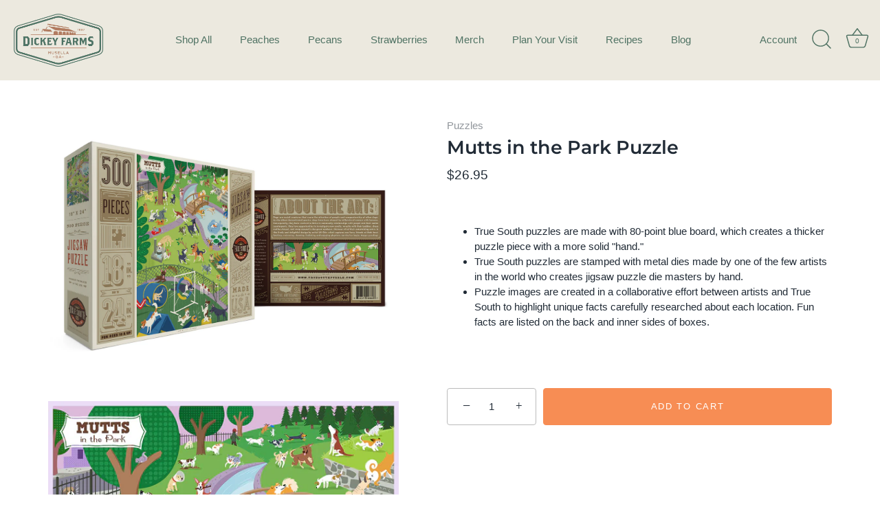

--- FILE ---
content_type: text/css
request_url: https://gapeaches.com/cdn/shop/t/17/assets/styles.css?v=30435401127852462961768559757
body_size: 44132
content:
@charset "UTF-8";@-webkit-keyframes reveal{0%{opacity:0}1%{opacity:0}to{opacity:1}}@keyframes reveal{0%{opacity:0}1%{opacity:0}to{opacity:1}}@-webkit-keyframes unreveal{0%{opacity:1;left:0}1%{opacity:1}to{opacity:0;left:0}}@keyframes unreveal{0%{opacity:1;left:0}1%{opacity:1}to{opacity:0;left:0}}@-moz-keyframes spin{0%{-moz-transform:rotate(0deg)}to{-moz-transform:rotate(359deg)}}@-webkit-keyframes spin{0%{-webkit-transform:rotate(0deg)}to{-webkit-transform:rotate(359deg)}}@-o-keyframes spin{0%{-o-transform:rotate(0deg)}to{-o-transform:rotate(359deg)}}@keyframes spin{0%{-webkit-transform:rotate(0deg);transform:rotate(0)}to{-webkit-transform:rotate(359deg);transform:rotate(359deg)}}@keyframes fadeIn{0%{opacity:0}to{opacity:1}}html{font-family:sans-serif;-ms-text-size-adjust:100%;-webkit-text-size-adjust:100%}body{margin:0}article,aside,details,figcaption,figure,footer,header,hgroup,main,nav,section,summary{display:block}audio,canvas,progress,video{display:inline-block;vertical-align:baseline}audio:not([controls]){display:none;height:0}[hidden],template{display:none}a{background:transparent}a:active,a:hover{outline:0}abbr[title]{border-bottom:1px dotted}b,strong{font-weight:700}dfn{font-style:italic}h1{font-size:2em;margin:.67em 0}mark{background:#ff0;color:#000}small{font-size:80%}sub,sup{font-size:75%;line-height:0;position:relative;vertical-align:baseline}sup{top:-.5em}sub{bottom:-.25em}img{border:0}svg:not(:root){overflow:hidden}figure{margin:1em 40px}hr{-moz-box-sizing:content-box;box-sizing:content-box;height:0}pre{overflow:auto}code,kbd,pre,samp{font-family:monospace;font-size:1em}button,input,optgroup,textarea{color:inherit;font:inherit;margin:0}button{overflow:visible}button,select{text-transform:none}button,html input[type=button],input[type=reset],input[type=submit]{cursor:pointer}button[disabled],html input[disabled]{cursor:default}button::-moz-focus-inner,input::-moz-focus-inner{border:0;padding:0}input{line-height:normal}input[type=checkbox],input[type=radio]{box-sizing:border-box;padding:0}input[type=number]::-webkit-inner-spin-button,input[type=number]::-webkit-outer-spin-button{height:auto}input[type=search]{-webkit-appearance:textfield;-moz-box-sizing:content-box;-webkit-box-sizing:content-box;box-sizing:content-box}input[type=search]::-webkit-search-cancel-button,input[type=search]::-webkit-search-decoration{-webkit-appearance:none}fieldset{border:1px solid #c0c0c0;margin:0 2px;padding:.35em .625em .75em}legend{border:0;padding:0}textarea{overflow:auto}optgroup{font-weight:700}table{border-collapse:collapse;border-spacing:0}td,th{padding:0}#cboxOverlay,#cboxWrapper,#colorbox{position:absolute;top:0;left:0;z-index:9999;overflow:hidden}#cboxWrapper{max-width:none}#cboxOverlay{position:fixed;width:100%;height:100%}#cboxBottomLeft,#cboxMiddleLeft{clear:left}#cboxContent{position:relative}#cboxLoadedContent{overflow:auto;-webkit-overflow-scrolling:touch}#cboxTitle{margin:0}#cboxLoadingGraphic,#cboxLoadingOverlay{position:absolute;top:0;left:0;width:100%;height:100%}#cboxClose,#cboxNext,#cboxPrevious,#cboxSlideshow{cursor:pointer}.cboxPhoto{float:left;margin:auto;border:0;display:block;max-width:none;-ms-interpolation-mode:bicubic}.cboxIframe{width:100%;height:100%;display:block;border:0;padding:0;margin:0}#cboxContent,#cboxLoadedContent,#colorbox{box-sizing:content-box;-moz-box-sizing:content-box;-webkit-box-sizing:content-box}#cboxOverlay{background:#fff}#colorbox{outline:0}#cboxTopLeft{width:25px;height:25px;background:url(//gapeaches.com/cdn/shop/t/17/assets/cbox_border1.png?v=113436874971659238651768493766) no-repeat 0 0}#cboxTopCenter{height:25px;background:url(//gapeaches.com/cdn/shop/t/17/assets/cbox_border1.png?v=113436874971659238651768493766) repeat-x 0 -50px}#cboxTopRight{width:25px;height:25px;background:url(//gapeaches.com/cdn/shop/t/17/assets/cbox_border1.png?v=113436874971659238651768493766) no-repeat -25px 0}#cboxBottomLeft{width:25px;height:25px;background:url(//gapeaches.com/cdn/shop/t/17/assets/cbox_border1.png?v=113436874971659238651768493766) no-repeat 0 -25px}#cboxBottomCenter{height:25px;background:url(//gapeaches.com/cdn/shop/t/17/assets/cbox_border1.png?v=113436874971659238651768493766) repeat-x 0 -75px}#cboxBottomRight{width:25px;height:25px;background:url(//gapeaches.com/cdn/shop/t/17/assets/cbox_border1.png?v=113436874971659238651768493766) no-repeat -25px -25px}#cboxMiddleLeft{width:25px;background:url(//gapeaches.com/cdn/shop/t/17/assets/cbox_border2.png?v=142803151667698387151768493766) repeat-y 0 0}#cboxMiddleRight{width:25px;background:url(//gapeaches.com/cdn/shop/t/17/assets/cbox_border2.png?v=142803151667698387151768493766) repeat-y -25px 0}#cboxContent{background:#fff;overflow:hidden}.cboxIframe{background:#fff}#cboxError{padding:50px;border:1px solid #ccc}#cboxLoadedContent{margin-bottom:20px}#cboxTitle{position:absolute;bottom:0;left:0;text-align:center;width:100%;color:#999}#cboxCurrent{display:none!important;position:absolute;bottom:0;left:100px;color:#999}#cboxLoadingOverlay{background:#fff url(//gapeaches.com/cdn/shop/t/17/assets/loading.gif?v=115678512110750922101768493766) no-repeat center 50px}#cboxClose,#cboxNext,#cboxPrevious,#cboxSlideshow{border:0;padding:0;margin:0;overflow:visible;width:auto;background:0 0}#cboxClose:active,#cboxNext:active,#cboxPrevious:active,#cboxSlideshow:active{outline:0}#cboxSlideshow{position:absolute;bottom:0;right:42px;color:#444}#cboxPrevious{position:absolute;bottom:0;left:0;color:#444}#cboxNext{position:absolute;bottom:0;left:6.5em;color:#444}#cboxClose{position:absolute;bottom:0;right:0;display:block;color:#444}.cboxIE #cboxBottomCenter,.cboxIE #cboxBottomLeft,.cboxIE #cboxBottomRight,.cboxIE #cboxMiddleLeft,.cboxIE #cboxMiddleRight,.cboxIE #cboxTopCenter,.cboxIE #cboxTopLeft,.cboxIE #cboxTopRight{filter:progid:DXImageTransform.Microsoft.gradient(startColorstr=#00FFFFFF,endColorstr=#00FFFFFF)}.swiper-container{margin:0 auto;position:relative;overflow:hidden;z-index:1}.swiper-container-no-flexbox .swiper-slide{float:left}.swiper-container-vertical .swiper-wrapper{-webkit-box-orient:vertical;-moz-box-orient:vertical;-ms-flex-direction:column;-webkit-flex-direction:column;flex-direction:column}.swiper-wrapper{position:relative;width:100%;height:100%;z-index:1;display:-webkit-box;display:-moz-box;display:-ms-flexbox;display:-webkit-flex;display:flex;-webkit-transition-property:-webkit-transform;-moz-transition-property:-moz-transform;-o-transition-property:-o-transform;-ms-transition-property:-ms-transform;transition-property:transform;-webkit-box-sizing:content-box;-moz-box-sizing:content-box;box-sizing:content-box}.swiper-container-android .swiper-slide,.swiper-wrapper{-webkit-transform:translate3d(0px,0,0);-moz-transform:translate3d(0px,0,0);-o-transform:translate(0px,0px);-ms-transform:translate3d(0px,0,0);transform:translateZ(0)}.swiper-container-multirow .swiper-wrapper{-webkit-box-lines:multiple;-moz-box-lines:multiple;-ms-flex-wrap:wrap;-webkit-flex-wrap:wrap;flex-wrap:wrap}.swiper-container-free-mode .swiper-wrapper{-webkit-transition-timing-function:ease-out;-moz-transition-timing-function:ease-out;-ms-transition-timing-function:ease-out;-o-transition-timing-function:ease-out;transition-timing-function:ease-out;margin:0 auto}.swiper-slide{-webkit-flex-shrink:0;-ms-flex:0 0 auto;flex-shrink:0;height:100%;position:relative}.swiper-container-autoheight,.swiper-container-autoheight .swiper-slide{height:auto}.swiper-container-autoheight .swiper-wrapper{-webkit-box-align:start;-ms-flex-align:start;-webkit-align-items:flex-start;align-items:flex-start;-webkit-transition-property:-webkit-transform,height;-moz-transition-property:-moz-transform;-o-transition-property:-o-transform;-ms-transition-property:-ms-transform;transition-property:transform,height}.swiper-container .swiper-notification{position:absolute;left:0;top:0;pointer-events:none;opacity:0;z-index:-1000}.swiper-wp8-horizontal{-ms-touch-action:pan-y;touch-action:pan-y}.swiper-wp8-vertical{-ms-touch-action:pan-x;touch-action:pan-x}.swiper-button-prev,.swiper-button-next{position:absolute;top:50%;width:44px;height:44px;z-index:10;cursor:pointer;margin-top:-22px;-moz-background-size:44px 44px;-webkit-background-size:44px 44px;background-size:44px 44px;display:flex;align-items:center;background-color:#fff;transition:all 80ms ease-out;border-radius:50%;background-clip:content-box;color:#757575}.swiper-button-prev:hover,.swiper-button-prev:focus,.swiper-button-next:hover,.swiper-button-next:focus{opacity:1}.swiper-button-prev:hover svg,.swiper-button-prev:focus svg,.swiper-button-next:hover svg,.swiper-button-next:focus svg{color:#000}.swiper-button-prev svg,.swiper-button-next svg{transition:color .3s;margin:0 auto;height:20px;width:20px}.swiper-button-prev{left:20px}@media (min-width: 768px){.swiper-button-prev{left:3px}}.swiper-button-next{right:20px}@media (min-width: 768px){.swiper-button-next{right:3px}}.swiper-button-prev.swiper-button-disabled,.swiper-button-next.swiper-button-disabled{opacity:.35;cursor:auto}.swiper-pagination{position:absolute;text-align:center;-webkit-transition:.3s;-moz-transition:.3s;-o-transition:.3s;transition:.3s;-webkit-transform:translate3d(0,0,0);-ms-transform:translate3d(0,0,0);-o-transform:translate3d(0,0,0);transform:translateZ(0);z-index:10}.swiper-pagination.swiper-pagination-hidden{opacity:0}.swiper-pagination-fraction,.swiper-pagination-custom,.swiper-container-horizontal .swiper-pagination-bullets{bottom:10px;left:0;width:100%}.swiper-pagination-bullets-dynamic{bottom:10px;left:50%!important;transform:translate(-50%);white-space:nowrap;overflow:hidden;font-size:0;position:absolute;text-align:center;transition:.5s opacity}.swiper-pagination-bullets-dynamic .swiper-pagination-bullet{display:inline-block;margin:0 4px;transition:.4s transform,.4s left;transform:scale(.33);position:relative}.swiper-pagination-bullets-dynamic .swiper-pagination-bullet-active,.swiper-pagination-bullets-dynamic .swiper-pagination-bullet-active-main{transform:scale(1)}.swiper-pagination-bullets-dynamic .swiper-pagination-bullet-active-prev{transform:scale(.66)}.swiper-pagination-bullets-dynamic .swiper-pagination-bullet-active-prev-prev{transform:scale(.33)}.swiper-pagination-bullets-dynamic .swiper-pagination-bullet-active-next{transform:scale(.66)}.swiper-pagination-bullets-dynamic .swiper-pagination-bullet-active-next-next{transform:scale(.33)}.swiper-pagination-bullet{width:8px;height:8px;display:inline-block;border-radius:100%;background:#fff;opacity:.5;box-shadow:0 0 2px #0003}button.swiper-pagination-bullet{border:none;margin:0;padding:0;box-shadow:none;-moz-appearance:none;-ms-appearance:none;-webkit-appearance:none;appearance:none}.swiper-pagination-clickable .swiper-pagination-bullet{cursor:pointer}.swiper-pagination-white .swiper-pagination-bullet{background:#fff}.swiper-pagination-bullet-active{opacity:1;background:#fff}.swiper-pagination-white .swiper-pagination-bullet-active,.swiper-pagination-black .swiper-pagination-bullet-active{background:#fff}.swiper-container-vertical .swiper-pagination-bullets{right:10px;top:50%;-webkit-transform:translate3d(0px,-50%,0);-moz-transform:translate3d(0px,-50%,0);-o-transform:translate(0px,-50%);-ms-transform:translate3d(0px,-50%,0);transform:translate3d(0,-50%,0)}.swiper-container-vertical .swiper-pagination-bullets .swiper-pagination-bullet{margin:5px 0;display:block}.swiper-container-horizontal .swiper-pagination-bullets .swiper-pagination-bullet{margin:0 5px}.swiper-pagination-progress{background:#00000040;position:absolute}.swiper-pagination-progress .swiper-pagination-progressbar{background:#000;position:absolute;left:0;top:0;width:100%;height:100%;-webkit-transform:scale(0);-ms-transform:scale(0);-o-transform:scale(0);transform:scale(0);-webkit-transform-origin:left top;-moz-transform-origin:left top;-ms-transform-origin:left top;-o-transform-origin:left top;transform-origin:left top}.swiper-container-rtl .swiper-pagination-progress .swiper-pagination-progressbar{-webkit-transform-origin:right top;-moz-transform-origin:right top;-ms-transform-origin:right top;-o-transform-origin:right top;transform-origin:right top}.swiper-container-horizontal .swiper-pagination-progress{width:100%;height:4px;left:0;top:0}.swiper-container-vertical .swiper-pagination-progress{width:4px;height:100%;left:0;top:0}.swiper-pagination-progress.swiper-pagination-white{background:#ffffff80}.swiper-pagination-progress.swiper-pagination-white .swiper-pagination-progressbar{background:#fff}.swiper-pagination-progress.swiper-pagination-black .swiper-pagination-progressbar{background:#000}.swiper-scrollbar{position:relative;-ms-touch-action:none;background:#0000001a}.swiper-container-horizontal .swiper-scrollbar{position:absolute;left:1%;bottom:-2px;z-index:50;height:3px;width:98%}.swiper-container-vertical .swiper-scrollbar{position:absolute;right:3px;top:1%;z-index:50;width:5px;height:98%}.swiper-scrollbar-drag{height:100%;width:100%;position:relative;background:#00000080;left:0;top:0}.swiper-scrollbar-cursor-drag{cursor:move}.swiper-scrollbar{left:0;width:100%;bottom:0;height:3px;background:#fff6}.reading-width{max-width:750px;margin-left:auto;margin-right:auto}.link-display{color:#df936e;border-bottom:1px solid #df936e}.link-display:hover{color:#212b36;border-bottom-color:#212b36}.rte,#comments,#template,#address_tables,.section-accordion .cc-accordion-item__content{text-align:left;zoom:1}.rte:before,#comments:before,#template:before,#address_tables:before,.section-accordion .cc-accordion-item__content:before{content:"";display:table}.rte:after,#comments:after,#template:after,#address_tables:after,.section-accordion .cc-accordion-item__content:after{content:"";display:table;clear:both}.rte h1,#comments h1,#template h1,#address_tables h1,.rte h2,#comments h2,#template h2,#address_tables h2,.rte h3,#comments h3,#template h3,#address_tables h3,.rte h4,#comments h4,#template h4,#address_tables h4,.rte .under-cart .subtotal,#comments .under-cart .subtotal,#template .under-cart .subtotal,#address_tables .under-cart .subtotal,.under-cart .rte .subtotal,.under-cart #comments .subtotal,.under-cart #template .subtotal,.under-cart #address_tables .subtotal,.rte blockquote,#comments blockquote,#template blockquote,#address_tables blockquote,.rte h5,#comments h5,#template h5,#address_tables h5,.rte h6,#comments h6,#template h6,#address_tables h6,.section-accordion .cc-accordion-item__content h1,.section-accordion .cc-accordion-item__content h2,.section-accordion .cc-accordion-item__content h3,.section-accordion .cc-accordion-item__content h4,.section-accordion .cc-accordion-item__content .under-cart .subtotal,.under-cart .section-accordion .cc-accordion-item__content .subtotal,.section-accordion .cc-accordion-item__content blockquote,.section-accordion .cc-accordion-item__content h5,.section-accordion .cc-accordion-item__content h6{margin-top:1em;margin-bottom:1em}.rte ul,#comments ul,#template ul,#address_tables ul,.section-accordion .cc-accordion-item__content ul{display:inline-block}.rte a,#comments a,#template a,#address_tables a,.section-accordion .cc-accordion-item__content a{color:#df936e;border-bottom:1px solid #df936e}.rte a:hover,#comments a:hover,#template a:hover,#address_tables a:hover,.section-accordion .cc-accordion-item__content a:hover{color:#212b36;border-bottom-color:#212b36}.rte a.contains-img,#comments a.contains-img,#template a.contains-img,#address_tables a.contains-img,.section-accordion .cc-accordion-item__content a.contains-img{border-bottom:none}.rte p,#comments p,#template p,#address_tables p,.section-accordion .cc-accordion-item__content p{line-height:1.5em}.rte p:last-child,#comments p:last-child,#template p:last-child,#address_tables p:last-child,.section-accordion .cc-accordion-item__content p:last-child{margin-bottom:0}.rte tr,#comments tr,#template tr,#address_tables tr,.section-accordion .cc-accordion-item__content tr{border-top:1px solid #c8cacd}.rte tr:first-child,#comments tr:first-child,#template tr:first-child,#address_tables tr:first-child,.section-accordion .cc-accordion-item__content tr:first-child{border-top:none}.rte td,#comments td,#template td,#address_tables td,.rte th,#comments th,#template th,#address_tables th,.section-accordion .cc-accordion-item__content td,.section-accordion .cc-accordion-item__content th{border-left:1px solid #c8cacd;padding:.4em .6em}.rte td:first-child,#comments td:first-child,#template td:first-child,#address_tables td:first-child,.rte th:first-child,#comments th:first-child,#template th:first-child,#address_tables th:first-child,.section-accordion .cc-accordion-item__content td:first-child,.section-accordion .cc-accordion-item__content th:first-child{border-left:none}.rte th,#comments th,#template th,#address_tables th,.section-accordion .cc-accordion-item__content th{border-bottom:2px solid #c8cacd}.rte tfoot,#comments tfoot,#template tfoot,#address_tables tfoot,.section-accordion .cc-accordion-item__content tfoot{border-top:2px solid #c8cacd}@media (min-width: 768px){.rte.large-text,.large-text#comments,.large-text#template,.large-text#address_tables,.section-accordion .cc-accordion-item__content.large-text{font-size:1.2em}}.rte.line-2 p:first-child,.line-2#comments p:first-child,.line-2#template p:first-child,.line-2#address_tables p:first-child,.section-accordion .cc-accordion-item__content.line-2 p:first-child{margin-top:0}.column.half .rte,.column.half #comments,.column.half #template,.column.half #address_tables,.grid li.half .rte,.grid li.half #comments,.grid li.half #template,.grid li.half #address_tables,header.half .rte,header.half #comments,header.half #template,header.half #address_tables,footer.half .rte,footer.half #comments,footer.half #template,footer.half #address_tables,.half#main .rte,.half#main #comments,.half#main #template,.half#main #address_tables,.column-half .rte,.column-half #comments,#order_payment .rte,#order_payment #comments,#order_shipping .rte,#order_shipping #comments,.column-half #template,#order_payment #template,#order_shipping #template,.column-half #address_tables,#order_payment #address_tables,#order_shipping #address_tables,.column.half .section-accordion .cc-accordion-item__content,.grid li.half .section-accordion .cc-accordion-item__content,header.half .section-accordion .cc-accordion-item__content,footer.half .section-accordion .cc-accordion-item__content,.half#main .section-accordion .cc-accordion-item__content,.column-half .section-accordion .cc-accordion-item__content,#order_payment .section-accordion .cc-accordion-item__content,#order_shipping .section-accordion .cc-accordion-item__content{padding-left:.75em;padding-right:.75em}.template-index .central.wide .rte,.template-index .central.wide #comments,.template-index .central.wide #template,.template-index .central.wide #address_tables,.template-index .central.wide .section-accordion .cc-accordion-item__content{max-width:none}.content-row{margin-top:100px;margin-bottom:100px}.content-row-bottom{margin-bottom:100px}.article .rte,.article #comments,.article #template,.article #address_tables{margin-top:1em;margin-bottom:1em}.article .meta{margin-top:-1em;margin-bottom:3em;text-align:center;font-size:.8em;line-height:1.2em;text-transform:uppercase;letter-spacing:.05em;font-weight:600}.article .meta .sharing{margin-top:1.5em}.article .meta .sharing li{margin:0 1em}.article .meta .sharing-label{display:none}.article-image{margin-bottom:2em;text-align:center}.pagination{margin:1em 0;text-align:center;padding-bottom:1px!important;display:flex;align-items:center;justify-content:center;flex-wrap:wrap}.pagination .page{margin:2px .5em}.pagination .page.current{position:relative}.pagination .page.current:after{content:"";bottom:-1px;left:-3px;right:-3px;height:2px;position:absolute;background-color:currentColor}.pagination .prev,.pagination .next{display:inline-flex;width:44px;height:44px}.pagination .prev a,.pagination .next a{position:relative;display:inline-block;width:44px;height:44px;border-radius:50%;background-color:#c8c8c833;overflow:hidden;text-indent:-1000px;will-change:transform;transition:transform .3s}.pagination .prev a:before,.pagination .next a:before{content:"";position:absolute;left:50%;top:50%;width:20px;height:20px;transform:translate3d(-50%,-50%,0);opacity:.5;transition:opacity .4s}.pagination .prev:hover a,.pagination .next:hover a{transform:scale(1.06)}.pagination .prev:hover a:before,.pagination .next:hover a:before{opacity:.8}.pagination .prev{margin-right:.5em}.pagination .prev a:before{background-image:url("data:image/svg+xml,%3Csvg xmlns='http://www.w3.org/2000/svg' viewBox='0 0 24 24'%3E%3Cpath d='M0-.25H24v24H0Z' transform='translate(0 0.25)' style='fill:none'%3E%3C/path%3E%3Cpolyline points='14.4 7.03 9 12.43 14.4 17.83' style='fill:none;stroke:currentColor;stroke-linecap:round;stroke-miterlimit:8;stroke-width:3px'%3E%3C/polyline%3E%3C/svg%3E")}.pagination .next{margin-left:.5em}.pagination .next a:before{background-image:url("data:image/svg+xml,%3Csvg xmlns='http://www.w3.org/2000/svg' viewBox='0 0 24 24'%3E%3Cpath d='M0-.25H24v24H0Z' transform='translate(0 0.25)' style='fill:none'%3E%3C/path%3E%3Cpolyline points='10 17.83 15.4 12.43 10 7.03' style='fill:none;stroke:currentColor;stroke-linecap:round;stroke-miterlimit:8;stroke-width:3px'%3E%3C/polyline%3E%3C/svg%3E")}.pager-button{padding:2em 0;text-align:center}.pager-button svg{width:44px;height:44px;fill:#507364}.pager-button a.loading:hover svg{top:0}.pager-button a svg{position:relative;top:0;-webkit-transition:top .1s linear;-ms-transition:top .1s linear;-moz-transition:top .1s linear;-o-transition:top .1s linear;transition:top .1s linear}.pager-button a:hover svg{top:4px}.pager-button .no-more{font-size:18px}.filter{margin:40px 20px 0;text-align:center}.filter .option{margin:0 10px 20px;display:inline-block}.filter .option.option--gap-top{margin-top:30px}@media (max-width: 767px){.filter .filter .option{display:block;margin:0 0 20px}}.circled-icon{display:inline-block;position:relative;padding:25px;line-height:1em;border:1px solid;-webkit-border-radius:100px;-ms-border-radius:100px;-moz-border-radius:100px;-o-border-radius:100px;border-radius:100px}.crumbs{font-style:italic;padding:0}.crumbs ul{padding:0}.crumbs li{display:inline;list-style:none;padding:0 .2em}.crumbs li:before{content:"/";padding-right:.4em}.crumbs li:first-child:before{content:"";padding-right:0}.crumbs li:last-child a{text-decoration:none;cursor:default;opacity:.8;border:none}.crumbs a:hover{border-bottom:1px dotted}.next-prev{font-size:80%}.product-label{display:inline-block;margin:0 0 1em;font-size:12px;line-height:12px;text-transform:uppercase;text-align:center;top:5px;left:5px;padding:8px 14px}@media (min-width: 768px){.product-label{top:10px;left:10px;transform:scale(1)}}.product-label.sale{background-color:#e53d3d;color:#fff}.product-label.preorder{background-color:#0000;color:#47c1bf}.product-label.unavailable{background-color:#423f3f;color:#fff}.product-label.product-label--new{background-color:#0000;color:#b79987}.product-label span{display:inline-block;vertical-align:middle;line-height:1.2em;letter-spacing:.05em}.product-label.product-label--marquee{position:absolute;top:0;left:0;white-space:nowrap;margin:0;z-index:1;overflow:hidden;padding:0 0 2px 5px;font-weight:700;transition:opacity .25s;line-height:24px}.product-label.product-label--marquee>span{padding:2px 20px 2px 4px;position:relative}.product-label.product-label--marquee>span:after{content:"";position:absolute;right:4px;height:4px;width:4px;top:50%;transform:translateY(-50%);background:currentColor;border-radius:50%}.product-label.product-label--marquee>span:nth-last-child(3){opacity:.6}.product-label.product-label--marquee>span:nth-last-child(2){opacity:.4}.product-label.product-label--marquee>span:last-child{opacity:.2}.product-label.product-label--marquee>span:last-child:after{content:""}.vendor,.product-area__text-block.product-area__subtitle{font-size:15px;opacity:.5}.product-area__bold{font-weight:600}.was-price{text-decoration:line-through;opacity:.5}.original-price{text-decoration:line-through;opacity:.6}.unit-price{font-style:italic}.simple-popup{position:absolute;z-index:10000;width:140px;padding:10px 15px;border:1px solid #000;color:#eee;background:#444;-webkit-border-radius:3px;-ms-border-radius:3px;-moz-border-radius:3px;-o-border-radius:3px;border-radius:3px;-webkit-box-shadow:0 0 2px 0 #888;-ms-box-shadow:0 0 2px 0 #888;-moz-box-shadow:0 0 2px 0 #888;-o-box-shadow:0 0 2px 0 #888;box-shadow:0 0 2px #888;text-align:center}.inherit-colors,.inherit-colors h1,.inherit-colors h2,.inherit-colors h3,.inherit-colors h4,.inherit-colors .under-cart .subtotal,.under-cart .inherit-colors .subtotal,.inherit-colors h5,.inherit-colors h6,.inherit-colors .h1,.inherit-colors .overlay-type .line-1,.overlay-type .inherit-colors .line-1,.inherit-colors .h2,.inherit-colors .h3,.inherit-colors .h4,.inherit-colors .h5,.inherit-colors .h6,.inherit-colors blockquote{color:inherit}.footer-button-xs{position:fixed;bottom:0;left:0;width:100%;z-index:2;background-color:#fff;transition:transform .3s cubic-bezier(0,.14,.19,1)}.footer-button-xs button{width:100%;border-radius:0!important;height:65px}.footer-button-xs.-out{transform:translate3d(0,105%,0)}@media (min-width: 768px){.footer-button-xs{display:none}}#cc-veil{position:fixed;top:0;left:0;z-index:99999999;background-color:#fff;visibility:hidden;opacity:0;transition:opacity .3s,visibility .3s;pointer-events:none;display:flex;align-items:center;justify-content:center;color:#222}.animation-speed-fast #cc-veil{transition:opacity .15s,visibility .15s}#cc-veil.-in{bottom:0;right:0;visibility:visible;opacity:1}#cc-veil.cc-veil--animate .cc-veil-loader{position:relative;will-change:opacity;transition:opacity .4s;opacity:0;overflow:hidden;font-family:Montserrat,sans-serif;line-height:1em;padding:20px 0;font-size:32.4px;text-align:center}.animation-speed-fast #cc-veil.cc-veil--animate .cc-veil-loader{transition:opacity .2s}@media (min-width: 768px){#cc-veil.cc-veil--animate .cc-veil-loader{padding:.8em 0}}#cc-veil.cc-veil--animate .cc-veil-loader__image{width:120px}@media (max-width: 767px){#cc-veil.cc-veil--animate .cc-veil-loader__image{max-width:50vw}}#cc-veil.cc-veil--animate .cc-veil-loader__message{text-align:center;margin:.8em 0 0;line-height:1em}@media (min-width: 768px){#cc-veil.cc-veil--animate .cc-veil-loader__message{font-size:36px}}#cc-veil.cc-veil--animate .cc-veil-loader--image-text .cc-veil-loader__message{margin:1.6em 0 .8em}#cc-veil.cc-veil--animate .cc-veil-loader--blank{min-width:150px;min-height:2px}#cc-veil.cc-veil--animate .cc-veil-loader--fill:after,#cc-veil.cc-veil--animate .cc-veil-loader--progress_bar:after{content:"";position:absolute;bottom:0;left:0;width:100%;opacity:0;will-change:transform,opacity;transition:transform .9s linear}.animation-speed-fast #cc-veil.cc-veil--animate .cc-veil-loader--fill:after,.animation-speed-fast #cc-veil.cc-veil--animate .cc-veil-loader--progress_bar:after{transition:transform .9s}#cc-veil.cc-veil--animate .cc-veil-loader--fill:after{height:100%;background:#ffffffb3}#cc-veil.cc-veil--animate .cc-veil-loader--progress_bar:after{height:2px;background:#222;transform:translate(-100%)}#cc-veil.cc-veil--animate.cc-veil--animate--running .cc-veil-loader--progress_bar:after{transform:translate(0)}#cc-veil.cc-veil--animate.cc-veil--animate--in .cc-veil-loader{opacity:1}#cc-veil.cc-veil--animate.cc-veil--animate--in .cc-veil-loader--fill:after{transform:translate(100%);opacity:1}#cc-veil.cc-veil--animate.cc-veil--animate--in .cc-veil-loader--progress_bar:after{opacity:1}.shopify-policy__container{padding-top:50px;padding-bottom:70px}#page-content .shopify-email-marketing-confirmation__container{padding-top:50px;padding-bottom:50px}#page-content .shopify-email-marketing-confirmation__container h1{text-align:left}.wide-container{padding-left:70px;padding-right:70px}@media (min-width: 1441px){.wide-container{padding-left:90px;padding-right:90px}}.template-password body:before,.image-with-text .image-with-text__image .rimage-outer-wrapper:after,.section-image-with-text-overlay .rimage-outer-wrapper:after{pointer-events:none;position:absolute;top:0;left:0;width:100%;height:100%}.type-0,.cart-list .backorder,.cart-list .subscription-description,.product-block .price,.collection-block .price,.feature-subheader,#comments .comment .comment-date,.unit-price{font-size:.875rem;line-height:1.5}.type-1,.collection-block:not(.hover-info) .title{font-size:1rem;line-height:1.4}.type-2,.template-search .no-results,.template-collection .no-results,.overlay-type .line-2,h6,.h6,h5,.h5,h4,.under-cart .subtotal,blockquote,.h4{font-size:1.175rem;line-height:1.25}@media (min-width: 768px){.type-2,.template-search .no-results,.template-collection .no-results,.overlay-type .line-2,h6,.h6,h5,.h5,h4,.under-cart .subtotal,blockquote,.h4{font-size:1.175rem}}@media (min-width: 992px){.type-2,.template-search .no-results,.template-collection .no-results,.overlay-type .line-2,h6,.h6,h5,.h5,h4,.under-cart .subtotal,blockquote,.h4{font-size:1.25rem;line-height:1.4}}.type-3,.section-testimonials .cc-testimonial .overlay-type .line-1,.overlay-type .line-3,h3,.h3{font-size:1.28rem;line-height:1.25}@media (min-width: 768px){.type-3,.section-testimonials .cc-testimonial .overlay-type .line-1,.overlay-type .line-3,h3,.h3{font-size:1.28rem}}@media (min-width: 992px){.type-3,.section-testimonials .cc-testimonial .overlay-type .line-1,.overlay-type .line-3,h3,.h3{font-size:1.4rem;line-height:1.4}}.type-4,h2,.h2{font-size:1.56rem;line-height:1.25}@media (min-width: 768px){.type-4,h2,.h2{font-size:1.56rem}}@media (min-width: 992px){.type-4,h2,.h2{font-size:1.8rem;line-height:1.4}}.type-5,h1,.h1,.overlay-type .line-1{font-size:1.56rem;line-height:1.25}@media (min-width: 768px){.type-5,h1,.h1,.overlay-type .line-1{font-size:2.4rem}}@media (min-width: 992px){.type-5,h1,.h1,.overlay-type .line-1{font-size:3rem;line-height:1.4}}.type-6{font-size:1.56rem;line-height:1.25}@media (min-width: 768px){.type-6{font-size:3.8rem}}@media (min-width: 992px){.type-6{font-size:5rem;line-height:1.4}}.type-7{font-size:1.56rem;line-height:1.25}@media (min-width: 768px){.type-7{font-size:4.5rem}}@media (min-width: 992px){.type-7{font-size:6rem;line-height:1.4}}.clearfix,#order_address,.cf,.other-products .other-products__products,.product-detail__form__options .option-selectors,.product-detail__custom-option .option-selectors{zoom:1}.clearfix:before,#order_address:before,.cf:before,.other-products .other-products__products:before,.product-detail__form__options .option-selectors:before,.product-detail__custom-option .option-selectors:before{content:"";display:table}.clearfix:after,#order_address:after,.cf:after,.other-products .other-products__products:after,.product-detail__form__options .option-selectors:after,.product-detail__custom-option .option-selectors:after{content:"";display:table;clear:both}.arr{display:flex;width:30px;height:30px}@media (max-width: 767px){.arr{height:20px;width:20px}}.arr svg{height:100%;width:100%}.arr.arr--small{height:20px;width:20px}@media (max-width: 767px){.arr.arr--small{height:15px;width:15px}}.fill-viewport,.height--full .rimage-outer-wrapper,.height--full .placeholder-image,.height--full.video-container{min-height:var(--viewport-height)}#page-content>div:first-child .fill-viewport{min-height:var(--viewport-height-first-section)}#page-content>div:first-child .height--full .rimage-outer-wrapper,#page-content>div:first-child .height--full .placeholder-image{min-height:var(--viewport-height-first-section)}#page-content>div:first-child .height--full.video-container{min-height:var(--viewport-height-first-section)}.section-heading{display:flex;justify-content:space-between;align-items:flex-end}.section-heading.section-heading--with-spacing{margin-bottom:30px}@media (min-width: 768px){.section-heading.section-heading--with-spacing{margin-bottom:40px}}.section-heading h2{line-height:1em;text-align:left;padding-right:2em}@media (max-width: 767px){.section-heading h2{margin-bottom:0;line-height:1.25em}}.section-heading.align-center{justify-content:center}.section-heading.align-center h2{padding-right:0;text-align:center}.section-heading.align-left{justify-content:flex-start}.section-heading.align-left h2{padding-right:0;text-align:left}.section-heading.align-right{justify-content:flex-end}.section-heading.align-right h2{padding-right:0;text-align:right}.section-heading .view-all-link{position:relative;font-weight:600;font-size:1em;white-space:nowrap}@media (min-width: 768px){.section-heading .view-all-link{font-size:1.1em}}.section-heading .view-all-link:after{content:"";position:absolute;bottom:-3px;height:2px;background-color:currentColor;left:0;width:0;opacity:0;transition:width .3s cubic-bezier(0,.14,.19,1),opacity .3s}.section-heading .view-all-link:hover:after{width:100%;opacity:1}.section-heading .swiper-buttons-inline{display:none;margin-bottom:10px}@media (min-width: 768px){.section-heading .swiper-buttons-inline{display:block}}.use-alt-bg{background-color:#fff0e9;color:#212b36}.use-alt-bg h1,.use-alt-bg h2,.use-alt-bg h3,.use-alt-bg h4,.use-alt-bg .under-cart .subtotal,.under-cart .use-alt-bg .subtotal,.use-alt-bg blockquote,.use-alt-bg h5,.use-alt-bg .rte a,.use-alt-bg #comments a,.use-alt-bg #template a,.use-alt-bg #address_tables a,.use-alt-bg .link-display{color:currentColor;border-color:currentColor}.use-alt-bg .feature-header{color:currentColor}.use-alt-bg .feature-header:after{border-top-color:currentColor}.border-radius-slightly_rounded{border-radius:4px}.border-radius-rounded{border-radius:40px}.border-radius-sharp{border-radius:0}.no-wrap{white-space:nowrap}.errors{color:#90161b;text-align:center;margin-top:1em}.errors ul{display:inline-block;list-style-type:none;padding:0;margin:0}.cc-bullet{font-size:.8em}.mt-0{margin-top:0}.pt-0{padding-top:0}.pt-medium{padding-top:50px}@media (min-width: 768px){.sm\:pt-medium{padding-top:50px}}.pb-medium{padding-bottom:70px}.py-medium{padding-top:50px;padding-bottom:70px}.flex{display:flex}*,*:before,*:after{-moz-box-sizing:border-box;-webkit-box-sizing:border-box;box-sizing:border-box}html,body{min-height:100%;font-size:15px}body{font-family:system_ui,-apple-system,Segoe UI,Roboto,Helvetica Neue,Noto Sans,Liberation Sans,Arial,sans-serif,"Apple Color Emoji","Segoe UI Emoji",Segoe UI Symbol,"Noto Color Emoji";font-weight:400;font-size:15px;font-style:normal;line-height:1.5em;color:#212b36;overflow:auto;background-color:#fff;background-position:top center;padding-top:var(--nav-height);-moz-font-feature-settings:"liga";-moz-osx-font-smoothing:grayscale;-webkit-font-feature-settings:"liga";-webkit-font-smoothing:antialiased}*{overflow-anchor:none}img,iframe{max-width:100%;vertical-align:top}img{height:auto}header,footer,#main{width:100%}input[type=number]::-webkit-inner-spin-button,input[type=number]::-webkit-outer-spin-button{-webkit-appearance:none;margin:0}svg{fill:#212b36;width:24px;height:24px;vertical-align:middle}@media (max-width: 767px){h1,.h1,.overlay-type .line-1{margin-bottom:.3em}}@media (max-width: 767px){h2,.h2{margin-bottom:.2em}}@media (max-width: 767px){h3,.h3{margin-bottom:.2em}}@media (max-width: 767px){h4,.under-cart .subtotal,blockquote,.h4{margin-bottom:.2em}}@media (max-width: 767px){h5,.h5{margin-bottom:.2em}}@media (max-width: 767px){h6,.h6{margin-bottom:.2em}}h1:not(.logo-h1),h2,h3,h4,.under-cart .subtotal,blockquote,h5,h6{font-family:Montserrat,sans-serif;font-weight:600;font-style:normal;color:#212b36;margin:0;text-align:center}a{text-decoration:none;color:inherit;-webkit-transition:color .15s,background-color .15s;-ms-transition:color .15s,background-color .15s;-moz-transition:color .15s,background-color .15s;-o-transition:color .15s,background-color .15s;transition:color .15s,background-color .15s}blockquote{position:relative;margin:1.5em 0;quotes:none;color:inherit;line-height:1.6em;text-align:inherit}blockquote:before{color:#212b36;content:open-quote}blockquote:after{color:#212b36;content:close-quote}blockquote:first-child{display:inline}blockquote:last-child{margin-bottom:0}input,textarea{color:#212b36;border:1px solid #c8cacd;background:#fff;padding:1em 1.7em;max-width:100%;width:432px;min-height:calc(2em + 1.4rem);line-height:1.4rem;-webkit-border-radius:0;-ms-border-radius:0;-moz-border-radius:0;-o-border-radius:0;border-radius:0;-webkit-appearance:none}input[type=checkbox]{width:auto;height:auto;min-height:0;line-height:normal;-webkit-appearance:checkbox;vertical-align:middle}input[type=radio]{line-height:normal;-webkit-appearance:radio}textarea{height:8em}button,input[type=submit],.button{-webkit-appearance:none;display:inline-block;background-color:#f78d54;color:#fff;border:1px solid #f78d54;height:auto;width:auto;padding:18px 30px;line-height:1.25em;vertical-align:top;font-weight:400;transition:opacity .3s,color .3s,background-color .3s,border-color .3s,transform .3s}@media (min-width: 768px){button,input[type=submit],.button{padding:18px 30px}}button:not(.hover-grow):not(.no-hover):not(input[type=submit].textbutton):not(button.textbutton):not([disabled=disabled]):not(.custom-dot):hover,input[type=submit]:not(.hover-grow):not(.no-hover):not(input[type=submit].textbutton):not(button.textbutton):not([disabled=disabled]):not(.custom-dot):hover,.button:not(.hover-grow):not(.no-hover):not(input[type=submit].textbutton):not(button.textbutton):not([disabled=disabled]):not(.custom-dot):hover{background-color:#fff;color:#f78d54}button:not(.hover-grow):not(.no-hover):not(input[type=submit].textbutton):not(button.textbutton):not([disabled=disabled]):not(.custom-dot):hover svg,input[type=submit]:not(.hover-grow):not(.no-hover):not(input[type=submit].textbutton):not(button.textbutton):not([disabled=disabled]):not(.custom-dot):hover svg,.button:not(.hover-grow):not(.no-hover):not(input[type=submit].textbutton):not(button.textbutton):not([disabled=disabled]):not(.custom-dot):hover svg{fill:#f78d54}button.hover-grow:not([disabled=disabled]):hover,input[type=submit].hover-grow:not([disabled=disabled]):hover,.button.hover-grow:not([disabled=disabled]):hover{transform:scale(1.06)}button.alt,input[type=submit].alt,.button.alt{background-color:#fff0e9;color:#c05717;border-color:#c05717}button.alt svg,input[type=submit].alt svg,.button.alt svg{fill:#c05717}button.alt:not(.hover-grow):not(.no-hover):not(input[type=submit].textbutton):not(button.textbutton):not([disabled=disabled]):hover,input[type=submit].alt:not(.hover-grow):not(.no-hover):not(input[type=submit].textbutton):not(button.textbutton):not([disabled=disabled]):hover,.button.alt:not(.hover-grow):not(.no-hover):not(input[type=submit].textbutton):not(button.textbutton):not([disabled=disabled]):hover{background-color:#c05717;color:#fff0e9}button.alt:not(.hover-grow):not(.no-hover):not(input[type=submit].textbutton):not(button.textbutton):not([disabled=disabled]):hover svg,input[type=submit].alt:not(.hover-grow):not(.no-hover):not(input[type=submit].textbutton):not(button.textbutton):not([disabled=disabled]):hover svg,.button.alt:not(.hover-grow):not(.no-hover):not(input[type=submit].textbutton):not(button.textbutton):not([disabled=disabled]):hover svg{fill:#fff0e9}button svg,input[type=submit] svg,.button svg{fill:#fff;-webkit-transition:fill .15s;-ms-transition:fill .15s;-moz-transition:fill .15s;-o-transition:fill .15s;transition:fill .15s}button[disabled=disabled],input[type=submit][disabled=disabled],.button[disabled=disabled]{opacity:.6}:root{--btn-border-radius: 4px}input[type=submit],.button,.shopify-payment-button__button{text-transform:uppercase;font-size:13px!important;letter-spacing:.13em;border-radius:var(--btn-border-radius)!important}button.not-a-button{background:none;color:inherit;border:none;padding:0;font:inherit;cursor:pointer;outline:inherit;text-align:left}button.not-a-button:hover{background:transparent;background-color:transparent!important;box-shadow:0 0 0 transparent;border:0 solid transparent;text-shadow:0 0 0 transparent}.user-is-tabbing button.not-a-button:focus{outline:2px solid #1f61cc}button[disabled],input[type=submit][disabled]{background-color:#f9a476}button[disabled].confirmation,input[type=submit][disabled].confirmation{color:#f78d54;background-color:#fff}button[disabled].confirmation svg,input[type=submit][disabled].confirmation svg{fill:#f78d54}button[disabled].confirmation.alt,input[type=submit][disabled].confirmation.alt{color:#fff0e9;background-color:#c05717}button[disabled].confirmation.alt svg,input[type=submit][disabled].confirmation.alt svg{fill:#fff0e9}button[disabled].confirmation:not(.adding),input[type=submit][disabled].confirmation:not(.adding){text-indent:20px}button[disabled].confirmation svg,input[type=submit][disabled].confirmation svg{position:absolute;margin-left:-27px;margin-top:-4px}input[type=submit].textbutton,button.textbutton{color:inherit;border:none;background:none;background-color:transparent;padding:2px;font-family:inherit;font-size:inherit;letter-spacing:0}shop-login-button{--buttons-radius: var(--btn-border-radius)}select{font:inherit}body:not(.user-is-tabbing) button:focus,body:not(.user-is-tabbing) input:focus,body:not(.user-is-tabbing) textarea:focus,body:not(.user-is-tabbing) select:focus{outline:none!important}label,.sharing-label{display:block;margin:0 0 .75em;font-size:.75em;line-height:1.2em;letter-spacing:.05em;text-transform:uppercase}hr{border:none;width:100%;color:transparent;border-bottom:1px solid #dedfe1;height:9px;margin:1em 0}.feature-header:after,.shopify-policy__title h1:after{content:"";display:block;margin:.25em auto 0;width:0;border-top:3px solid currentColor;transition:width 1.2s cubic-bezier(.13,.88,.62,1) .7s}.container{margin:0 auto;max-width:1024px;width:90%}.container.container--large{max-width:1160px}@media (max-width: 767px){.container.container--large{width:100%;padding-left:20px;padding-right:20px}}.buttons{margin:20px 0;padding:0}.grid li,.buttons li,.nav li{list-style-type:none;display:inline;margin:0 1em;padding:0}.grid li{padding:20px 0}.nav ul,ul.nav{padding:0}.side-gutter{padding-left:20px;padding-right:20px}.half-gutter.side-gutter{padding-left:10px;padding-right:10px}.row,.grid{margin-left:-20px;margin-right:-20px}.column,#order_payment,#order_shipping,.grid li,header,footer,#main{float:left;padding-left:20px;padding-right:20px}.half-gutter .column,.half-gutter #order_payment,.half-gutter #order_shipping,.half-gutter .grid li,.grid .half-gutter li,.half-gutter header,.half-gutter footer,.half-gutter #main{padding-left:10px;padding-right:10px}.column.full,.full#order_payment,.full#order_shipping,.grid li.full,header.full,footer.full,.full#main{width:100%}.column.half,.grid li.half,header.half,footer.half,.half#main,.column-half,#order_payment,#order_shipping,.column.always-half,.grid li.always-half,header.always-half,footer.always-half,.always-half#main{width:50%}.column.third,.third#order_payment,.third#order_shipping,.grid li.third,header.third,footer.third,.third#main{width:33.3%}.column.quarter,.quarter#order_payment,.quarter#order_shipping,.grid li.quarter,header.quarter,footer.quarter,.quarter#main{width:33.3%}@media (min-width: 992px){.column.quarter,.quarter#order_payment,.quarter#order_shipping,.grid li.quarter,header.quarter,footer.quarter,.quarter#main{width:25%}}.column.bleed,.grid li.bleed,header.bleed,footer.bleed,.bleed#main,.column-bleed,#order_payment,#order_shipping{padding-left:0;padding-right:0}.half-gutter .grid{margin-left:-20px;margin-right:-20px}@media (min-width: 768px){.half-gutter .grid{margin-left:-10px;margin-right:-10px}}.grid--uniform .column.half:nth-child(odd),.grid--uniform .grid li.half:nth-child(odd),.grid .grid--uniform li.half:nth-child(odd),.grid--uniform header.half:nth-child(odd),.grid--uniform footer.half:nth-child(odd),.grid--uniform .half#main:nth-child(odd),.grid--uniform .column-half:nth-child(odd),.grid--uniform #order_payment:nth-child(odd),.grid--uniform #order_shipping:nth-child(odd){clear:left}.grid--uniform .column.third:nth-child(3n+1),.grid--uniform .third#order_payment:nth-child(3n+1),.grid--uniform .third#order_shipping:nth-child(3n+1),.grid--uniform .grid li.third:nth-child(3n+1),.grid .grid--uniform li.third:nth-child(3n+1),.grid--uniform header.third:nth-child(3n+1),.grid--uniform footer.third:nth-child(3n+1),.grid--uniform .third#main:nth-child(3n+1),.grid--uniform .column.quarter:nth-child(3n+1),.grid--uniform .quarter#order_payment:nth-child(3n+1),.grid--uniform .quarter#order_shipping:nth-child(3n+1),.grid--uniform .grid li.quarter:nth-child(3n+1),.grid .grid--uniform li.quarter:nth-child(3n+1),.grid--uniform header.quarter:nth-child(3n+1),.grid--uniform footer.quarter:nth-child(3n+1),.grid--uniform .quarter#main:nth-child(3n+1){clear:left}@media (min-width: 992px){.grid--uniform .column.quarter:nth-child(3n+1),.grid--uniform .quarter#order_payment:nth-child(3n+1),.grid--uniform .quarter#order_shipping:nth-child(3n+1),.grid--uniform .grid li.quarter:nth-child(3n+1),.grid .grid--uniform li.quarter:nth-child(3n+1),.grid--uniform header.quarter:nth-child(3n+1),.grid--uniform footer.quarter:nth-child(3n+1),.grid--uniform .quarter#main:nth-child(3n+1){clear:none}.grid--uniform .column.quarter:nth-child(4n+1),.grid--uniform .quarter#order_payment:nth-child(4n+1),.grid--uniform .quarter#order_shipping:nth-child(4n+1),.grid--uniform .grid li.quarter:nth-child(4n+1),.grid .grid--uniform li.quarter:nth-child(4n+1),.grid--uniform header.quarter:nth-child(4n+1),.grid--uniform footer.quarter:nth-child(4n+1),.grid--uniform .quarter#main:nth-child(4n+1){clear:left}}@media (max-width: 767px){body>.container,.container--full-mobile{width:auto}.column,#order_payment,#order_shipping,.grid li,header,footer,#main{padding-left:10px;padding-right:10px}.column.half,.grid li.half,header.half,footer.half,.half#main,.column-half,#order_payment,#order_shipping,.column.third,.grid li.third,header.third,footer.third,.third#main,.column.three-quarters,.grid li.three-quarters,header.three-quarters,footer.three-quarters,.three-quarters#main{float:none;width:auto}.column.quarter,.quarter#order_payment,.quarter#order_shipping,.grid li.quarter,header.quarter,footer.quarter,.quarter#main{width:50%}.grid--uniform .column.quarter:nth-child(odd),.grid--uniform .quarter#order_payment:nth-child(odd),.grid--uniform .quarter#order_shipping:nth-child(odd),.grid--uniform .grid li.quarter:nth-child(odd),.grid .grid--uniform li.quarter:nth-child(odd),.grid--uniform header.quarter:nth-child(odd),.grid--uniform footer.quarter:nth-child(odd),.grid--uniform .quarter#main:nth-child(odd){clear:left}.half-gutter .column,.half-gutter #order_payment,.half-gutter #order_shipping,.half-gutter .grid li,.grid .half-gutter li,.half-gutter header,.half-gutter footer,.half-gutter #main{padding-left:0;padding-right:0}.side-gutter,.half-gutter.side-gutter{padding-left:0;padding-right:0}}@media (max-width: 767px){.column.quarter,.quarter#order_payment,.quarter#order_shipping,.grid li.quarter,header.quarter,footer.quarter,.quarter#main{float:none;width:auto}}.wide-container{-moz-box-sizing:content-box;-webkit-box-sizing:content-box;box-sizing:content-box;margin-left:auto;margin-right:auto;max-width:none}.wide-container.half-gutter .product-list{margin-top:0;margin-left:-10px;margin-right:-10px}@media (max-width: 767px){.wide-container{padding-left:20px;padding-right:20px}.wide-container .product-list,.wide-container.half-gutter .product-list{margin-left:0;margin-right:0}.wide-container .product-list.mob-two-col:not(.jiggly-split){display:flex;flex-wrap:wrap;margin:0 -10px}.wide-container .product-list.mob-two-col:not(.jiggly-split) .product-block,.wide-container .product-list.mob-two-col:not(.jiggly-split) .collection-block,.wide-container .product-list.mob-two-col:not(.jiggly-split) .article-column{width:calc(50% - 1px);padding:10px;margin-left:0;margin-right:0}}@media (max-width: 767px) and (max-width: 767px){.wide-container .product-list.mob-two-col:not(.jiggly-split) .product-block,.wide-container .product-list.mob-two-col:not(.jiggly-split) .collection-block,.wide-container .product-list.mob-two-col:not(.jiggly-split) .article-column{margin-top:20px}}@media (max-width: 767px){.wide-container .product-list.mob-two-col:not(.jiggly-split).product-list--columns .column,.wide-container .product-list.mob-two-col:not(.jiggly-split).product-list--columns #order_payment,.wide-container .product-list.mob-two-col:not(.jiggly-split).product-list--columns #order_shipping,.wide-container .product-list.mob-two-col:not(.jiggly-split).product-list--columns .grid li,.grid .wide-container .product-list.mob-two-col:not(.jiggly-split).product-list--columns li,.wide-container .product-list.mob-two-col:not(.jiggly-split).product-list--columns header,.wide-container .product-list.mob-two-col:not(.jiggly-split).product-list--columns footer,.wide-container .product-list.mob-two-col:not(.jiggly-split).product-list--columns #main{float:left;width:50%}.wide-container .product-list.mob-two-col:not(.jiggly-split).product-list--columns .column .product-block,.wide-container .product-list.mob-two-col:not(.jiggly-split).product-list--columns #order_payment .product-block,.wide-container .product-list.mob-two-col:not(.jiggly-split).product-list--columns #order_shipping .product-block,.wide-container .product-list.mob-two-col:not(.jiggly-split).product-list--columns .column .collection-block,.wide-container .product-list.mob-two-col:not(.jiggly-split).product-list--columns #order_payment .collection-block,.wide-container .product-list.mob-two-col:not(.jiggly-split).product-list--columns #order_shipping .collection-block,.wide-container .product-list.mob-two-col:not(.jiggly-split).product-list--columns .grid li .product-block,.wide-container .product-list.mob-two-col:not(.jiggly-split).product-list--columns .grid li .collection-block,.grid .wide-container .product-list.mob-two-col:not(.jiggly-split).product-list--columns li .product-block,.grid .wide-container .product-list.mob-two-col:not(.jiggly-split).product-list--columns li .collection-block,.wide-container .product-list.mob-two-col:not(.jiggly-split).product-list--columns header .product-block,.wide-container .product-list.mob-two-col:not(.jiggly-split).product-list--columns header .collection-block,.wide-container .product-list.mob-two-col:not(.jiggly-split).product-list--columns footer .product-block,.wide-container .product-list.mob-two-col:not(.jiggly-split).product-list--columns footer .collection-block,.wide-container .product-list.mob-two-col:not(.jiggly-split).product-list--columns #main .product-block,.wide-container .product-list.mob-two-col:not(.jiggly-split).product-list--columns #main .collection-block{width:100%}.wide-container .product-list.mob-show-1 .product-block,.wide-container .product-list.mob-show-1 .collection-block{display:none}.wide-container .product-list.mob-show-1 .product-block:nth-child(-n+1),.wide-container .product-list.mob-show-1 .collection-block:nth-child(-n+1){display:block}.wide-container .product-list.mob-show-2 .product-block,.wide-container .product-list.mob-show-2 .collection-block{display:none}.wide-container .product-list.mob-show-2 .product-block:nth-child(-n+2),.wide-container .product-list.mob-show-2 .collection-block:nth-child(-n+2){display:block}.wide-container .product-list.mob-show-3 .product-block,.wide-container .product-list.mob-show-3 .collection-block{display:none}.wide-container .product-list.mob-show-3 .product-block:nth-child(-n+3),.wide-container .product-list.mob-show-3 .collection-block:nth-child(-n+3){display:block}.wide-container .product-list.mob-show-4 .product-block,.wide-container .product-list.mob-show-4 .collection-block{display:none}.wide-container .product-list.mob-show-4 .product-block:nth-child(-n+4),.wide-container .product-list.mob-show-4 .collection-block:nth-child(-n+4){display:block}.wide-container .product-list.mob-show-5 .product-block,.wide-container .product-list.mob-show-5 .collection-block{display:none}.wide-container .product-list.mob-show-5 .product-block:nth-child(-n+5),.wide-container .product-list.mob-show-5 .collection-block:nth-child(-n+5){display:block}.wide-container .product-list.mob-show-6 .product-block,.wide-container .product-list.mob-show-6 .collection-block{display:none}.wide-container .product-list.mob-show-6 .product-block:nth-child(-n+6),.wide-container .product-list.mob-show-6 .collection-block:nth-child(-n+6){display:block}.wide-container .product-list.mob-show-7 .product-block,.wide-container .product-list.mob-show-7 .collection-block{display:none}.wide-container .product-list.mob-show-7 .product-block:nth-child(-n+7),.wide-container .product-list.mob-show-7 .collection-block:nth-child(-n+7){display:block}.wide-container .product-list.mob-show-8 .product-block,.wide-container .product-list.mob-show-8 .collection-block{display:none}.wide-container .product-list.mob-show-8 .product-block:nth-child(-n+8),.wide-container .product-list.mob-show-8 .collection-block:nth-child(-n+8){display:block}}.jiggly-split:not([data-result-count="0"]){column-count:1;column-fill:balance;margin-left:auto!important;margin-right:auto!important;column-gap:20px;margin-top:30px!important;transform:translateZ(0)}@media (min-width: 768px){.jiggly-split:not([data-result-count="0"]){margin-top:40px!important;column-gap:20px}}.jiggly-split:not([data-result-count="0"]) h2{column-span:all;text-align:left;margin-bottom:30px}.jiggly-split:not([data-result-count="0"]) .product-block,.jiggly-split:not([data-result-count="0"]) .collection-block{margin:0!important;padding:0!important;display:block;transform:translateZ(0)}.jiggly-split:not([data-result-count="0"]) .product-block:first-child,.jiggly-split:not([data-result-count="0"]) .collection-block:first-child{width:99.9%}.jiggly-split:not([data-result-count="0"]) .product-block .product-block__inner,.jiggly-split:not([data-result-count="0"]) .collection-block .product-block__inner{border-bottom:40px solid transparent}.jiggly-split:not([data-result-count="0"]) .product-block.hover-info .product-block__inner,.jiggly-split:not([data-result-count="0"]) .collection-block.hover-info .product-block__inner{border-bottom:20px solid transparent}@media (max-width: 767px){.jiggly-split:not([data-result-count="0"]).mob-two-col:not([data-result-count="0"]){column-count:2}}@media (min-width: 768px){.jiggly-split:not([data-result-count="0"]){column-count:2}}@media (min-width: 992px){.jiggly-split:not([data-result-count="0"]).dynamic-col-3{column-count:3}}@media (min-width: 992px){.jiggly-split:not([data-result-count="0"]).dynamic-col-4{column-count:3}}@media (min-width: 1200px){.jiggly-split:not([data-result-count="0"]).dynamic-col-4{column-count:4}}.jiggly-split:not([data-result-count="0"])>*{-webkit-column-break-inside:avoid;page-break-inside:avoid;break-inside:avoid}.jiggly-split:not([data-result-count="0"]).product-list--columns{overflow:hidden}.product-detail .product-list.mob-two-col{margin-left:-10px;margin-right:-10px}.product-detail .product-list.mob-two-col .product-block,.product-detail .product-list.mob-two-col .collection-block{float:left;width:50%;padding-left:10px;padding-right:10px}.product-detail .product-list.mob-two-col .product-block:nth-child(2n-1),.product-detail .product-list.mob-two-col .collection-block:nth-child(2n-1){clear:left}.section-spacing{padding-top:50px;padding-bottom:50px}@media (min-width: 768px){.section-spacing{padding-top:100px;padding-bottom:100px}}.section-spacing.section-spacing--top-only{padding-bottom:0}.section-spacing.section-spacing--sm-b{padding-bottom:4px}.section-spacing.section-spacing--bottom-only{padding-top:0}.section-spacing.section-spacing--half-bottom{padding-bottom:25px}@media (min-width: 768px){.section-spacing.section-spacing--half-bottom{padding-bottom:50px}}@media (min-width: 768px){.section-spacing-sm{padding-top:100px;padding-bottom:100px}}.double-section-spacing{margin-top:100px;margin-bottom:100px}@media (min-width: 768px){.double-section-spacing{margin-top:200px;margin-bottom:200px}}.padded-block{padding:50px 20px}@media (min-width: 768px){.padded-block{padding:90px 70px}}@media (min-width: 992px){.padded-block{padding:120px 70px}}@media (min-width: 1441px){.padded-block{padding:11vw 70px}}.padded-block-y{padding:50px 20px}@media (min-width: 768px){.padded-block-y{padding:0 70px}}@media (min-width: 992px){.padded-block-y{padding:0 70px}}@media (min-width: 1441px){.padded-block-y{padding:0 70px}}.flexible-layout{margin-left:-20px;margin-bottom:-20px;display:flex;flex-direction:row;flex-wrap:wrap;align-items:stretch}.flexible-layout.valign-middle>.column,.flexible-layout.valign-middle>#order_payment,.flexible-layout.valign-middle>#order_shipping,.grid .flexible-layout.valign-middle>li,.flexible-layout.valign-middle>header,.flexible-layout.valign-middle>footer,.flexible-layout.valign-middle>#main{align-self:center}.flexible-layout.valign-bottom>.column,.flexible-layout.valign-bottom>#order_payment,.flexible-layout.valign-bottom>#order_shipping,.grid .flexible-layout.valign-bottom>li,.flexible-layout.valign-bottom>header,.flexible-layout.valign-bottom>footer,.flexible-layout.valign-bottom>#main{align-self:flex-end}.flexible-layout .column,.flexible-layout #order_payment,.flexible-layout #order_shipping,.flexible-layout .grid li,.grid .flexible-layout li,.flexible-layout header,.flexible-layout footer,.flexible-layout #main{padding-left:20px;margin-bottom:20px;padding-right:0;flex:0 0 auto}.flexible-layout .column--quarter{width:25%}.flexible-layout .column--third{width:33.333%}.flexible-layout .column--half{width:50%}.flexible-layout .column--two-thirds{width:66.666%}.flexible-layout .column--three-quarters{width:75%}.flexible-layout .column--full{width:100%}.flexible-layout--variable-columns{justify-content:space-around}.flexible-layout--variable-columns .column,.flexible-layout--variable-columns #order_payment,.flexible-layout--variable-columns #order_shipping,.flexible-layout--variable-columns .grid li,.grid .flexible-layout--variable-columns li,.flexible-layout--variable-columns header,.flexible-layout--variable-columns footer,.flexible-layout--variable-columns #main{flex:1 0 auto;width:33%;max-width:50%}.flexible-layout--variable-columns.flexible-layout--columns-4 .column,.flexible-layout--variable-columns.flexible-layout--columns-4 #order_payment,.flexible-layout--variable-columns.flexible-layout--columns-4 #order_shipping,.flexible-layout--variable-columns.flexible-layout--columns-4 .grid li,.grid .flexible-layout--variable-columns.flexible-layout--columns-4 li,.flexible-layout--variable-columns.flexible-layout--columns-4 header,.flexible-layout--variable-columns.flexible-layout--columns-4 footer,.flexible-layout--variable-columns.flexible-layout--columns-4 #main{width:50%}@media (max-width: 1200px){.flexible-layout{margin-left:-20px;margin-bottom:-20px}.flexible-layout .column,.flexible-layout #order_payment,.flexible-layout #order_shipping,.flexible-layout .grid li,.grid .flexible-layout li,.flexible-layout header,.flexible-layout footer,.flexible-layout #main{padding-left:20px;margin-bottom:20px}.flexible-layout .column--quarter{width:25%}.flexible-layout .column--third{width:33.333%}.flexible-layout .column--half{width:50%}.flexible-layout .column--two-thirds{width:66.666%}.flexible-layout .column--three-quarters{width:75%}.flexible-layout .column--full{width:100%}.flexible-layout--variable-columns .column,.flexible-layout--variable-columns #order_payment,.flexible-layout--variable-columns #order_shipping,.flexible-layout--variable-columns .grid li,.grid .flexible-layout--variable-columns li,.flexible-layout--variable-columns header,.flexible-layout--variable-columns footer,.flexible-layout--variable-columns #main{width:33%;max-width:50%}.flexible-layout--variable-columns.flexible-layout--columns-4 .column,.flexible-layout--variable-columns.flexible-layout--columns-4 #order_payment,.flexible-layout--variable-columns.flexible-layout--columns-4 #order_shipping,.flexible-layout--variable-columns.flexible-layout--columns-4 .grid li,.grid .flexible-layout--variable-columns.flexible-layout--columns-4 li,.flexible-layout--variable-columns.flexible-layout--columns-4 header,.flexible-layout--variable-columns.flexible-layout--columns-4 footer,.flexible-layout--variable-columns.flexible-layout--columns-4 #main{width:50%}}@media (max-width: 767px){.flexible-layout{margin-left:auto;margin-bottom:0;flex-direction:column}.flexible-layout .column,.flexible-layout #order_payment,.flexible-layout #order_shipping,.flexible-layout .grid li,.grid .flexible-layout li,.flexible-layout header,.flexible-layout footer,.flexible-layout #main{margin-bottom:40px;padding-left:0;width:100%!important;max-width:none}.flexible-layout .column:last-child,.flexible-layout #order_payment:last-child,.flexible-layout #order_shipping:last-child,.flexible-layout .grid li:last-child,.grid .flexible-layout li:last-child,.flexible-layout header:last-child,.flexible-layout footer:last-child,.flexible-layout #main:last-child{margin-bottom:0}.flexible-layout.layout-all-quarters{flex-direction:row;margin-left:-20px;margin-bottom:-20px}.flexible-layout.layout-all-quarters .column,.flexible-layout.layout-all-quarters #order_payment,.flexible-layout.layout-all-quarters #order_shipping,.flexible-layout.layout-all-quarters .grid li,.grid .flexible-layout.layout-all-quarters li,.flexible-layout.layout-all-quarters header,.flexible-layout.layout-all-quarters footer,.flexible-layout.layout-all-quarters #main{margin-bottom:20px;padding-left:20px;width:50%!important}.flexible-layout.layout-all-quarters .column:last-child,.flexible-layout.layout-all-quarters #order_payment:last-child,.flexible-layout.layout-all-quarters #order_shipping:last-child,.flexible-layout.layout-all-quarters .grid li:last-child,.grid .flexible-layout.layout-all-quarters li:last-child,.flexible-layout.layout-all-quarters header:last-child,.flexible-layout.layout-all-quarters footer:last-child,.flexible-layout.layout-all-quarters #main:last-child{margin-bottom:20px}}@media (max-width: 500px){.flexible-layout.layout-all-quarters{flex-direction:column;margin-left:auto;margin-bottom:0}.flexible-layout.layout-all-quarters .column,.flexible-layout.layout-all-quarters #order_payment,.flexible-layout.layout-all-quarters #order_shipping,.flexible-layout.layout-all-quarters .grid li,.grid .flexible-layout.layout-all-quarters li,.flexible-layout.layout-all-quarters header,.flexible-layout.layout-all-quarters footer,.flexible-layout.layout-all-quarters #main{margin-bottom:40px;padding-left:0;width:100%!important}.flexible-layout.layout-all-quarters .column:last-child,.flexible-layout.layout-all-quarters #order_payment:last-child,.flexible-layout.layout-all-quarters #order_shipping:last-child,.flexible-layout.layout-all-quarters .grid li:last-child,.grid .flexible-layout.layout-all-quarters li:last-child,.flexible-layout.layout-all-quarters header:last-child,.flexible-layout.layout-all-quarters footer:last-child,.flexible-layout.layout-all-quarters #main:last-child{margin-bottom:0}}.product-list-container,.cc-animate-enabled .shopify-section{overflow:hidden}@media (min-width: 768px){.cc-animate-enabled [data-cc-animate]{opacity:0}}.cc-animate-enabled [data-cc-animate].-in{transition:opacity .7s,transform .7s;opacity:1}.cc-animate-enabled [data-cc-animate].cc-fade-in-right{transform:translate3d(15px,0,0)}.cc-animate-enabled [data-cc-animate].cc-fade-in-right.-in{transition-timing-function:cubic-bezier(0,.14,.19,1);transform:translateZ(0)}.cc-animate-enabled [data-cc-animate].cc-fade-in-up{transform:translate3d(0,15px,0);transition-duration:.7s}.cc-animate-enabled [data-cc-animate].cc-fade-in-up.-in{transform:translateZ(0)}.cc-animate-enabled [data-cc-animate].cc-zoom-out{transform:scale(1.1)}.cc-animate-enabled [data-cc-animate].cc-zoom-out.-in{transition:transform 1.6s cubic-bezier(0,.14,.19,1) 0s!important;transform:scale(1)}.cc-animate-enabled [data-cc-animate].cc-fade-in-zoom-out{transform:scale(1.2)}.cc-animate-enabled [data-cc-animate].cc-fade-in-zoom-out.-in{transition:opacity 1s,transform 1.2s cubic-bezier(0,.14,.19,1) 0s,filter 2s!important;transform:scale(1)}@media (prefers-reduced-motion: reduce){.cc-animate-enabled [data-cc-animate],.cc-animate-enabled [data-cc-animate].-in{transition:opacity .7s!important;transform:none!important}}gift-card-recipient{display:block;padding-top:8px;padding-bottom:8px}.cc-gift-card-recipient__fields{text-align:left;display:none}.cc-gift-card-recipient__checkbox:checked~.cc-gift-card-recipient__fields{max-height:480px;display:block}.cc-gift-card-recipient__checkbox:checked~.cc-gift-card-recipient__checkbox-container .cc-gift-card-recipient__label:after{opacity:1;transform:rotate(45deg) scale(1)}.cc-gift-card-recipient .cc-gift-card-recipient__checkbox-container{display:inline;margin-bottom:0;margin-left:8px}.no-js .cc-gift-card-recipient__fields{display:block;max-height:unset}.no-js .cc-gift-card-recipient__checkbox,.no-js .cc-gift-card-recipient__checkbox-container{display:none}body.cc-popup-no-scroll{overflow:hidden}.popup-scrollbar-measure{position:absolute;top:-9999px;width:50px;height:50px;overflow:scroll;pointer-events:none}.cc-popup{position:fixed;display:flex;height:100%;width:100%;top:0;left:0;z-index:997;transition:opacity .15s,visibility .15s;opacity:0;visibility:hidden;pointer-events:none}.cc-popup.cc-popup--center{justify-content:center;align-items:center}.cc-popup.cc-popup--center .cc-popup-modal{transform:translate3d(0,60px,0)}.cc-popup.cc-popup--bottom-left,.cc-popup.cc-popup--bottom-right{align-items:flex-end}.cc-popup.cc-popup--bottom-left{justify-content:flex-start}.cc-popup.cc-popup--bottom-left .cc-popup-modal{transform:translate3d(-60px,0,0)}[dir=rtl] .cc-popup.cc-popup--bottom-left .cc-popup-modal{transform:translate3d(60px,0,0)}.cc-popup.cc-popup--bottom-right{justify-content:flex-end}.cc-popup.cc-popup--bottom-right .cc-popup-modal{transform:translate3d(60px,0,0)}[dir=rtl] .cc-popup.cc-popup--bottom-right .cc-popup-modal{transform:translate3d(-60px,0,0)}.cc-popup.cc-popup--left{justify-content:flex-start}.cc-popup.cc-popup--left .cc-popup-modal{transform:translate3d(-60px,0,0);width:100%;min-width:0;overflow:auto}[dir=rtl] .cc-popup.cc-popup--left .cc-popup-modal{transform:translate3d(60px,0,0)}@media (min-width: 768px){.cc-popup.cc-popup--left .cc-popup-modal{width:400px}}.cc-popup.cc-popup--right{justify-content:flex-end}.cc-popup.cc-popup--right .cc-popup-modal{transform:translate3d(60px,0,0);width:100%;min-width:0;overflow:auto}[dir=rtl] .cc-popup.cc-popup--right .cc-popup-modal{transform:translate3d(-60px,0,0)}@media (min-width: 768px){.cc-popup.cc-popup--right .cc-popup-modal{width:400px}}.cc-popup.cc-popup--visible{visibility:visible;opacity:1;pointer-events:auto}.cc-popup.cc-popup--visible .cc-popup-modal,[dir=rtl] .cc-popup.cc-popup--visible .cc-popup-modal{transform:translateZ(0)}.cc-popup .cc-popup-background{position:absolute;top:0;bottom:0;left:0;right:0;background:#0000004d;z-index:998}.cc-popup .cc-popup-modal{position:relative;z-index:999;transition:transform .25s;overflow:hidden;background-color:#fff;color:#222}.cc-popup .cc-popup-container{display:flex}.cc-popup .cc-popup-container .cc-popup-title{color:#222}.cc-popup .cc-popup-close{position:absolute;right:3px;top:3px;width:44px;height:44px;padding:7px;min-width:auto;background-color:transparent;border:none;box-shadow:none}.cc-popup .cc-popup-close svg{stroke:#222;stroke-width:2px}[dir=rtl] .cc-popup .cc-popup-close{left:3px;right:auto}.cc-popup .cc-popup-image .rimage-background{height:100%}.cc-popup .cc-popup-column{height:100%;display:flex;flex-direction:column;justify-content:center}.cc-price-range{position:relative}.cc-price-range__input-row{margin:0;display:flex;justify-content:space-between}.cc-price-range__input-container{display:flex;align-items:baseline;flex:0 0 auto;width:calc(50% + -0px)}.cc-price-range__input-currency-symbol{font-size:1em;margin-right:2px}.cc-price-range .cc-price-range__input{width:100%;padding-left:15px;padding-right:15px}.cc-price-range__bar{position:relative;margin:30px 15px 10px}.cc-price-range__bar-inactive{height:2px;background:#e6e6e6;border-radius:2px}.cc-price-range__bar-active{position:absolute;left:0;top:0;right:0;height:100%;background:currentColor;border-radius:2px}.cc-price-range__control{position:absolute;left:0;top:-8px;margin-inline-start:-9px;width:18px;height:18px}.cc-price-range__control:after{content:"";display:block;width:18px;height:18px;background:#fff;border:1px solid currentColor;border-radius:18px;cursor:pointer;transition:.15s transform ease-out}.cc-price-range__control:hover:after,.cc-price-range__control:focus:after{transform:scale(1.1)}.cc-price-range__control:before{content:"";position:absolute;display:block;top:calc(50% - 22px);width:44px;height:44px;cursor:pointer}.cc-price-range__control--min:before{right:0}.cc-price-range__control--max:before{left:0}.cc-rating{display:inline-block;margin:0;font-size:16px;line-height:1.2em;white-space:nowrap;vertical-align:middle}.cc-rating-stars{display:block;position:relative}.cc-rating-stars--active{position:absolute;top:0;left:0;color:#f78d54}.cc-rating-stars--inactive{display:block;color:#efa57d69}.cc-rating-stars__svg{width:1em;height:1em;fill:currentColor;vertical-align:top}.cc-rating-stars__svg:not(:first-child){margin-left:2px}.cc-rating[data-rating-decimal="0.5"] .cc-rating-stars--active .cc-rating-stars__svg:last-child{clip-path:polygon(0 0,52% 0,52% 100%,0% 100%)}.cc-rating-text{display:none}.cc-rating-count{display:inline-block;margin:0}.cc-tabs{margin-top:40px;text-align:left}.cc-tabs .cc-tabs__tab-headers__header,.cc-tabs .cc-tabs__accordion__header{font-weight:700;font-size:1em;opacity:.55;transition:opacity .4s}.cc-tabs .cc-tabs__tab-headers__header[aria-selected=true],.cc-tabs .cc-tabs__accordion__header[aria-selected=true]{opacity:1}.cc-tabs .cc-tabs__tab .cc-tabs__tab__panel{padding-bottom:30px}.cc-tabs .cc-tabs__tab .cc-tabs__tab__panel p:first-of-type{margin-top:0}.cc-tabs .cc-tabs__tab .cc-tabs__tab__panel p:last-of-type{margin-bottom:0}.cc-tabs .cc-tabs__tab .cc-tabs__tab__panel #shopify-product-reviews .spr-container{padding-top:0}.cc-tabs .cc-tabs__tab .cc-tabs__tab__panel #shopify-product-reviews .spr-container .spr-header-title,.cc-tabs .cc-tabs__tab .cc-tabs__tab__panel #shopify-product-reviews .spr-container .spr-summary-starrating,.cc-tabs .cc-tabs__tab .cc-tabs__tab__panel #shopify-product-reviews .spr-container .spr-summary-caption{display:none}.cc-tabs .cc-tabs__tab .cc-tabs__tab__panel #shopify-product-reviews .spr-container .spr-form-title{text-align:left}.cc-tabs .cc-tabs__tab .cc-tabs__tab__panel #shopify-product-reviews .spr-container .spr-form-actions input{float:left}.cc-tabs.cc-tabs--accordion-mode{border-top:1px solid #dedfe1;border-bottom:1px solid #dedfe1}.cc-tabs.cc-tabs--accordion-mode .cc-tabs__tab-headers{display:none}.cc-tabs.cc-tabs--accordion-mode .cc-tabs__tab .cc-tabs__accordion__header{border-top:1px solid #dedfe1;padding:22px 0;display:block;position:relative}.cc-tabs.cc-tabs--accordion-mode .cc-tabs__tab .cc-tabs__accordion__header:after,.cc-tabs.cc-tabs--accordion-mode .cc-tabs__tab .cc-tabs__accordion__header:before{content:"";height:2px;width:10px;position:absolute;right:0;top:50%;transform:translateY(-50%);background-color:currentColor}.cc-tabs.cc-tabs--accordion-mode .cc-tabs__tab .cc-tabs__accordion__header:after{transition:transform .4s;transform:translateY(-50%) rotate(90deg)}.cc-tabs.cc-tabs--accordion-mode .cc-tabs__tab .cc-tabs__accordion__header[aria-selected=true]:after{transform:translateY(-50%) rotate(0)}.cc-tabs.cc-tabs--accordion-mode .cc-tabs__tab .cc-tabs__accordion__header .spr-badge{display:inline-block;margin-left:10px;font-size:.8em;font-weight:400}.cc-tabs.cc-tabs--accordion-mode .cc-tabs__tab:first-child .cc-tabs__accordion__header{border-top:none}.cc-tabs.cc-tabs--tab-mode{padding-top:20px;border-top:1px solid #dedfe1}@media (max-width: 1024px){.cc-tabs.cc-tabs--tab-mode .cc-tabs__tab-headers-container{position:relative}.cc-tabs.cc-tabs--tab-mode .cc-tabs__tab-headers-container:after{content:"";pointer-events:none;width:30px;position:absolute;top:0;right:0;bottom:0;background-image:linear-gradient(-270deg,#fff0,#fff 80%)}}.cc-tabs.cc-tabs--tab-mode .cc-tabs__tab-headers{display:flex;padding:0;margin:20px 0;list-style-type:none;position:relative}@media (max-width: 1024px){.cc-tabs.cc-tabs--tab-mode .cc-tabs__tab-headers{white-space:nowrap;overflow:auto;padding-bottom:10px}.cc-tabs.cc-tabs--tab-mode .cc-tabs__tab-headers .cc-hover-line{display:none}.cc-tabs.cc-tabs--tab-mode .cc-tabs__tab-headers .cc-tabs__tab-headers__header{position:relative}.cc-tabs.cc-tabs--tab-mode .cc-tabs__tab-headers .cc-tabs__tab-headers__header[aria-selected=true]:after{content:"";position:absolute;bottom:-5px;left:0;width:100%;height:2px;background-color:currentColor}}.cc-tabs.cc-tabs--tab-mode .cc-tabs__tab-headers .cc-tabs__tab-headers__header{margin-right:20px}.cc-tabs.cc-tabs--tab-mode .cc-tabs__tab .cc-tabs__accordion__header{display:none}.store-availability-container-outer.store-availability-initialized{transition:height .3s;overflow:hidden}.store-availability-container{padding:1em 0;transition:opacity .3s}.store-availability-loading .store-availability-container{pointer-events:none;opacity:.4;transition-delay:.4s}.payment-and-quantity--buttons-active~[data-store-availability-container] .store-availability-container{padding-bottom:1.5em}.store-availability-container small{font-size:.85em}.store-availability-container .store-availability-small-text{margin-bottom:.85em}.store-availability-container .store-availability-information{display:flex}.store-availability-container .store-availability-information .store-availability-icon{padding-inline-end:10px;position:relative;top:-1px}.store-availability-container .store-availability-information .store-availability-icon svg{height:16px;width:16px}.store-availability-container .store-availability-information .store-availability-icon.store-availability-icon--available{color:#108043}.store-availability-container .store-availability-information .store-availability-icon.store-availability-icon--unavailable{color:#de3618}.store-availability-container .store-availability-information .store-availability-information__stores{margin-top:.5em}.store-availability-container .store-availability-information .store-availability-information__title,.store-availability-container .store-availability-information .store-availability-information__stores,.store-availability-container .store-availability-information .store-availability-information__stock{margin-bottom:0}.store-availability-container .store-availability-information .store-availability-information__title,.store-availability-container .store-availability-information .store-availability-information__stock{margin-top:0}.store-availability-container .store-availability-information .store-availability-information__title strong{font-weight:600}.store-availabilities-modal{z-index:99999}.store-availabilities-modal small{font-size:.85em}.store-availabilities-modal .store-availability-small-text{margin-bottom:.85em}.store-availabilities-modal .cc-icon-available{color:#108043}.store-availabilities-modal .cc-icon-unavailable{color:#de3618}.store-availabilities-modal .cc-popup-close,.store-availabilities-modal .cc-popup-close:hover{color:#212b36!important}.store-availabilities-modal .cc-popup-close svg{stroke:#212b36!important}.store-availabilities-modal .cc-popup-close svg:hover{stroke:#212b36!important}.store-availabilities-modal .cc-popup-modal{background-color:#fff;color:#212b36}.store-availabilities-modal .cc-popup-modal .cc-popup-content{text-align:start}.store-availabilities-modal .cc-popup-modal .cc-popup-content button{white-space:nowrap}.store-availabilities-modal .cc-popup-modal .cc-popup-content .cc-popup-text{margin-bottom:1em;padding-inline-end:20px}.store-availabilities-modal .cc-popup-modal .cc-popup-content .cc-popup-text .store-availabilities-modal__product-title{margin-bottom:0;text-align:start;color:#212b36}.store-availabilities-modal .cc-popup-modal .cc-popup-content .store-availability-list__item{margin-top:1em}.store-availabilities-modal .cc-popup-modal .cc-popup-content .store-availability-list__item:before{content:"";display:inline-block;background-color:#dedfe1;width:100%;height:1px;margin-bottom:1em;margin-top:.5em}.store-availabilities-modal .cc-popup-modal .cc-popup-content .store-availability-list__item address{font-style:normal}.store-availabilities-modal .cc-popup-modal .cc-popup-content .store-availability-list__item a{color:#df936e}.store-availabilities-modal .cc-popup-modal .cc-popup-content .store-availability-list__item .store-availability-list__location{display:flex}.store-availabilities-modal .cc-popup-modal .cc-popup-content .store-availability-list__item .store-availability-list__location .store-availability-list__location__text{flex:1;margin-bottom:.2em}.store-availabilities-modal .cc-popup-modal .cc-popup-content .store-availability-list__item .store-availability-list__location .store-availability-list__location__text strong{font-weight:600}.store-availabilities-modal .cc-popup-modal .cc-popup-content .store-availability-list__item .store-availability-list__location .store-availability-list__location__distance{visibility:hidden;opacity:0;margin-bottom:0;transition:visibility .4s,opacity .4s}.store-availabilities-modal .cc-popup-modal .cc-popup-content .store-availability-list__item .store-availability-list__location .store-availability-list__location__distance.-in{opacity:1;visibility:visible}.store-availabilities-modal .cc-popup-modal .cc-popup-content .store-availability-list__item .store-availability-list__location .store-availability-list__location__distance svg{position:relative;height:11px;width:11px}.store-availabilities-modal .cc-popup-modal .cc-popup-content .store-availability-list__item .store-availability-list__invalid_address svg{height:14px;width:14px}.store-availabilities-modal .cc-popup-modal .cc-popup-content .store-availability-list__item .cc-icon-available,.store-availabilities-modal .cc-popup-modal .cc-popup-content .store-availability-list__item .cc-icon-unavailable{display:inline-block}.store-availabilities-modal .cc-popup-modal .cc-popup-content .store-availability-list__item .cc-icon-available svg,.store-availabilities-modal .cc-popup-modal .cc-popup-content .store-availability-list__item .cc-icon-unavailable svg{height:13px;width:13px}@media (min-width: 768px){.store-availabilities-modal .cc-popup-modal .cc-popup-content .store-availability-list__item .store-availability-list__phone--mobile{display:none}}.store-availabilities-modal .cc-popup-modal .cc-popup-content .store-availability-list__item .store-availability-list__phone--desktop{display:none}@media (min-width: 768px){.store-availabilities-modal .cc-popup-modal .cc-popup-content .store-availability-list__item .store-availability-list__phone--desktop{display:block}}.store-availability-list__phone{direction:ltr}[dir=rtl] .store-availability-list__phone{text-align:right}.cc-accordion{border-top:1px solid #ddd}.cc-accordion-item{border-bottom:1px solid #ddd}.cc-accordion-item__title{display:block;position:relative;list-style:none;padding:15px 30px 15px 0;cursor:pointer}.cc-accordion-item__title::-webkit-details-marker{display:none}.js .cc-accordion-item__panel{transition:height .3s ease;overflow:hidden}.cc-accordion-item__content{padding-bottom:20px}.cc-accordion-item__title:before,.cc-accordion-item__title:after{content:"";position:absolute;top:calc(50% - 1px);right:0;width:11px;height:1px;background-color:currentColor;transition:.3s ease;transition-property:transform,opacity}.cc-accordion-item__title:before{transform:rotate(-90deg)}.cc-accordion-item[open]:not(.is-closing) .cc-accordion-item__title:before{transform:rotate(90deg);opacity:0}.cc-accordion-item[open]:not(.is-closing) .cc-accordion-item__title:after{transform:rotate(180deg)}.js .cc-accordion-item__content{transform:translateY(-5px);transition:.3s ease-out;transition-property:transform,opacity;opacity:0}.js .cc-accordion-item.is-open:not(.is-closing) .cc-accordion-item__content{transform:translateY(0);opacity:1}.cc-product-filter .cc-accordion,[data-section-type=accordion] .cc-accordion,.product-detail-accordion+.product-detail-accordion .cc-accordion{border-top:none}.cc-accordion-item__title{font-weight:500;padding-top:20px;padding-bottom:20px}@media (max-width: 767px){.cc-accordion-item__title{outline:none}}.cc-accordion-item__title:after,.cc-accordion-item__title:before{height:2px}.cc-accordion-item__title svg{margin-right:.5em;max-width:20px;position:relative;top:-1px}.cc-accordion-item__content p:first-child{margin-top:0}.cc-accordion-item__content .spr-container{padding-top:0;padding-bottom:0}.cc-accordion-item__content .spr-header-title{display:none}#cboxTopLeft,#cboxTopCenter,#cboxTopRight,#cboxMiddleLeft,#cboxMiddleRight,#cboxBottomLeft,#cboxBottomCenter,#cboxBottomRight{visibility:hidden}#cboxWrapper,#cboxContent,#cboxOverlay,#cboxLoadingOverlay{background-color:#fff}#cboxContent{overflow:visible}#colorbox{box-shadow:0 2.8px 2.2px #00000005,0 6.7px 5.3px #00000007,0 12.5px 10px #00000009,0 22.3px 17.9px #0000000b,0 41.8px 33.4px #0000000d,0 100px 80px #00000012}#cboxClose{top:-25px;right:-25px;height:44px;width:44px}#cboxClose svg{fill:currentColor}#cboxLoadedContent{margin:0}.cbox-borderless #cboxClose{display:none}.slick-slider{position:relative;display:block;-moz-box-sizing:border-box;box-sizing:border-box;-webkit-touch-callout:none;-webkit-user-select:none;-khtml-user-select:none;-moz-user-select:none;-ms-user-select:none;user-select:none;-ms-touch-action:pan-y;touch-action:pan-y;-webkit-tap-highlight-color:transparent}.slick-list{position:relative;overflow:hidden;display:block;margin:0;padding:0}.slick-list:focus{outline:none}.slick-list.dragging{cursor:pointer}.slick-slider .slick-track,.slick-slider .slick-list{-webkit-transform:translate3d(0,0,0);-moz-transform:translate3d(0,0,0);-ms-transform:translate3d(0,0,0);-o-transform:translate3d(0,0,0);transform:translateZ(0)}.slick-track{position:relative;left:0;top:0;display:block}.slick-track:before,.slick-track:after{content:"";display:table}.slick-track:after{clear:both}.slick-loading .slick-track{visibility:hidden}.slideshow{position:relative}.slideshow .slide{display:none}.slideshow .slide:first-child{display:block}.slick-slide{float:left;height:100%;min-height:1px;position:relative;background-repeat:no-repeat;background-position:center center;background-size:cover;display:none}[dir=rtl] .slick-slide{float:right}.slick-slide img{display:block}.slick-slide.slick-loading img{display:none}.slick-slide.dragging img{pointer-events:none}.slick-initialized .slick-slide{display:block}.slick-loading .slick-slide{visibility:hidden}.slick-vertical .slick-slide{display:block;height:auto;border:1px solid transparent}.slick-slide:focus{outline:none}.slick-arrow.slick-hidden{display:none}.slick-loading .slick-list{background:#fff url(//gapeaches.com/cdn/shop/t/17/assets/loading.gif?v=115678512110750922101768493766) center center no-repeat}.slick-prev,.slick-next{position:absolute;z-index:1;display:block;height:80px;width:80px;line-height:0px;font-size:0px;cursor:pointer;background:transparent;color:transparent;padding:0;border:none;min-width:0;left:50%;transform:translate(-50%);transition:transform .3s}.slick-prev:hover,.slick-prev:focus,.slick-next:hover,.slick-next:focus{color:transparent;transform:scale(1.06) translate(-50%)}.slick-prev:hover svg,.slick-prev:focus svg,.slick-next:hover svg,.slick-next:focus svg{opacity:1}.slick-prev:not(.focus-visible),.slick-next:not(.focus-visible){outline:none}.slick-prev.slick-disabled,.slick-next.slick-disabled{opacity:.25}.slick-prev svg,.slick-next svg{width:80px;height:80px;fill:#fff;opacity:.75;-webkit-filter:drop-shadow(0px 1px 1px rgba(0,0,0,.2));-moz-filter:drop-shadow(0px 1px 1px rgba(0,0,0,.2));-o-filter:drop-shadow(0px 1px 1px rgba(0,0,0,.2));-ms-filter:drop-shadow(0px 1px 1px rgba(0,0,0,.2));filter:drop-shadow(0px 1px 1px rgba(0,0,0,.2))}.slick-prev{-webkit-transform:translate(-50%,0) rotate(180deg);-ms-transform:translate(-50%,0) rotate(180deg);transform:translate(-50%) rotate(180deg);top:-50px}.slick-next{bottom:-44px}.slick-dots{position:absolute;list-style:none;text-align:center;margin:0;padding:0;line-height:1em;bottom:50px;right:0;left:0}@media (max-width: 767px){.slick-dots{padding-left:0;padding-right:0}}@media (max-width: 767px){.slick-slider-dots-light-xs .slick-dots{margin-bottom:5px}}@media (min-width: 768px){.slick-dots{bottom:70px;right:70px;left:70px;margin-bottom:-42px}}@media (min-width: 1441px){.slick-dots{bottom:90px;right:90px;left:90px}}.slick-dots li{position:relative;display:inline-block;vertical-align:top;margin:0 0 0 15px;padding:0;cursor:pointer}.slick-dots li:first-child{margin-left:0}.slick-dots li button{color:#fff;background-clip:content-box;display:block;height:20px;width:20px;min-width:0;outline:none;line-height:0px;font-size:0px;padding:0;cursor:pointer;background-color:transparent;border-color:transparent}@media (max-width: 767px){.slick-slider-dots-light-xs .slick-dots li button{color:#212b36}}.slick-dots li button:hover,.slick-dots li button:focus{outline:none}@keyframes drawCircle{0%{stroke-dashoffset:85}to{stroke-dashoffset:0}}.slick-dots li button.custom-dot:before{display:none}.slick-dots li button.custom-dot svg{height:12px;width:12px}.slick-dots li button.custom-dot circle{fill:currentColor;stroke:currentColor;stroke-width:4;stroke-dasharray:85;stroke-dashoffset:85;transform-origin:50%;transform:rotate(-90deg);transition:fill .5s}.slick-dots li button.custom-dot circle.circle-one{stroke:#32323233;transition:opacity .5s;opacity:0}.slick-dots li.slick-active button{color:#fff}@media (max-width: 767px){.slick-slider-dots-light-xs .slick-dots li.slick-active button svg,.slick-slider-dots-light-xs .slick-dots li.slick-active button{color:#212b36}}.slick-dots li.slick-active button.custom-dot circle{stroke-dashoffset:0;fill:transparent}.slideshow[data-autoplay=true] .slick-dots li.slick-active button.custom-dot circle.circle-two{animation:drawCircle 8.1s linear}.slideshow[data-autoplay=true] .slick-dots li.slick-active button.custom-dot circle.circle-one{transition:opacity .5s;opacity:1}@media (max-width: 767px){.slick-dots{bottom:20px;right:0;width:100%;text-align:center}.slick-dots li{margin:0 7px}.slick-dots li:first-child{margin-left:0}}.slick-slide img{opacity:1;transition:opacity .25s}.slick-slide img.slick-loading{opacity:0}.carousel .slick-prev,.carousel .slick-next{background:#fff;width:44px;height:44px;border-radius:100px;background-clip:content-box;padding:5px}.carousel .slick-prev.slick-disabled,.carousel .slick-prev.theme-unnecessary,.carousel .slick-next.slick-disabled,.carousel .slick-next.theme-unnecessary{opacity:0}.carousel .slick-prev svg,.carousel .slick-next svg{fill:#212b36;width:20px;height:20px;-webkit-filter:none;-moz-filter:none;-o-filter:none;-ms-filter:none;filter:none;top:1px;position:relative}.pretty-select,.disclosure .disclosure__toggle{display:inline-block;position:relative;background:#fff;color:#212b36;border:1px solid #c8cacd;text-align:left;padding:3px 0 3px 15px}.pretty-select .text,.disclosure .disclosure__toggle .text{display:inline-block;padding:7px 50px 7px 0}@media (min-width: 768px){.pretty-select .text,.disclosure .disclosure__toggle .text{min-width:150px}}@media (min-width: 1200px){.pretty-select .text,.disclosure .disclosure__toggle .text{min-width:200px}}.pretty-select .text .label,.disclosure .disclosure__toggle .text .label{font-weight:600;float:left;margin-right:5px;color:inherit;font-family:inherit;line-height:1.5em}.pretty-select svg,.disclosure .disclosure__toggle svg{position:absolute;right:10px;top:50%;margin-top:-.55em;z-index:1;font-size:20px;line-height:1em;fill:#212b36}.pretty-select select,.disclosure .disclosure__toggle select{position:absolute;left:0;top:0;height:100%;width:100%;filter:alpha(opacity=0);opacity:0;z-index:15;cursor:pointer;-webkit-appearance:menulist-button;-ms-appearance:menulist-button;-moz-appearance:menulist-button;-o-appearance:menulist-button;appearance:menulist-button}.clickyboxes{margin:.4em 0 1em;padding:0;position:relative}.clickyboxes li{display:inline-block;padding:0 1.1em .1em 0;min-width:1.5em;margin:0 0 .75em}@media (min-width: 768px){.clickyboxes li{margin:0 0 1em}}.clickyboxes li.cc-hover-line{z-index:-1}.clickyboxes li a{display:inline-block;vertical-align:top;opacity:.8;text-align:center;line-height:1.2em;font-weight:200;position:relative;transition:opacity .5s;outline:none}.user-is-tabbing .clickyboxes li a:focus{box-shadow:0 0 0 2px #1f61cc inset}.clickyboxes li a:before{content:" ";position:absolute;top:50%;left:0;width:0;height:1px;background-color:currentColor;opacity:0;transition:opacity .4s,width .3s}.clickyboxes li a:after{content:" ";position:absolute;top:0;left:-8px;width:calc(100% + 16px);height:calc(100% + 8px);transition:opacity .4s;background-color:#fff;opacity:0}.clickyboxes li a.active{opacity:1}.clickyboxes li:last-child a{margin-right:0}.clickyboxes .unavailable:before{width:100%;opacity:1}.clickyboxes .unavailable:after{opacity:.5}li.cc-hover-line{position:absolute;left:0;width:0;height:2px;background:currentColor;transition:left .3s,width .3s,top .2s;pointer-events:none;min-width:0;margin:3px 0 0;padding:0}.cc-tabs.cc-tabs--tab-mode{border-top:0;padding-top:0}.cc-tabs.cc-tabs--tab-mode .cc-tabs__tab-headers__header{font-weight:500}.cc-tabs.cc-tabs--tab-mode .cc-tabs__tab-headers{margin-top:0}.cc-tabs.cc-tabs--tab-mode .cc-tabs__tab__panel{padding-bottom:0}.cc-popup:not(.store-availabilities-modal).cc-popup--visible{pointer-events:none!important}.cc-popup:not(.store-availabilities-modal) .cc-popup-background{background:transparent!important;pointer-events:none}.cc-popup:not(.store-availabilities-modal) .cc-popup-close{color:#212b36!important;z-index:1}.cc-popup:not(.store-availabilities-modal) .cc-popup-close svg{stroke:#212b36!important}.cc-popup:not(.store-availabilities-modal) .cc-popup-close:hover{color:#212b36!important;background:transparent!important}.cc-popup:not(.store-availabilities-modal) .cc-popup-modal{background-color:#fff;color:#212b36}.cc-popup.cc-popup--bottom-left .cc-popup-modal,.cc-popup.cc-popup--bottom-right .cc-popup-modal{margin:5px}@media (min-width: 768px){.cc-popup.cc-popup--bottom-left .cc-popup-modal,.cc-popup.cc-popup--bottom-right .cc-popup-modal{margin:25px}}.cc-popup .cc-popup-modal{padding:40px 30px 30px;text-align:center;position:relative;width:calc(100% - 10px);margin-left:5px;box-shadow:0 1px 4px #0000004d;pointer-events:all;overflow:visible}@media (min-width: 768px){.cc-popup .cc-popup-modal{margin-left:0;width:450px}}.cc-popup .cc-popup-modal .cc-popup-image{position:absolute;top:-1px;bottom:-1px;right:-1px;left:-1px;overflow:hidden}.cc-popup .cc-popup-modal .cc-popup-image:after{content:"";position:absolute;top:0;bottom:0;right:0;left:0;background:#212b3680}.cc-popup .cc-popup-modal .cc-popup-image .rimage-outer-wrapper,.cc-popup .cc-popup-modal .cc-popup-image .rimage-wrapper{height:100%;width:100%}.cc-popup .cc-popup-modal .cc-popup-image .rimage-wrapper{padding-top:0!important}.cc-popup .cc-popup-modal .cc-popup-image .rimage__image{object-fit:cover}.cc-popup .cc-popup-modal .cc-popup-content{width:100%;z-index:1}.cc-popup .cc-popup-modal.cc-popup-modal--has-image .cc-popup-content,.cc-popup .cc-popup-modal.cc-popup-modal--has-image .cc-popup-close{color:#fff}.cc-popup .cc-popup-modal.cc-popup-modal--has-image .cc-popup-content svg,.cc-popup .cc-popup-modal.cc-popup-modal--has-image .cc-popup-close svg{stroke:#fff!important}.cc-popup .cc-popup-modal .cc-popup-title{margin-bottom:.2em;color:currentColor}.cc-popup .cc-popup-modal .rte,.cc-popup .cc-popup-modal #comments,.cc-popup .cc-popup-modal #template,.cc-popup .cc-popup-modal #address_tables{text-align:inherit}.cc-popup .cc-popup-modal .cc-popup-form{margin-top:1.2em}.cc-popup .cc-popup-modal .cc-popup-form h4,.cc-popup .cc-popup-modal .cc-popup-form .under-cart .subtotal,.under-cart .cc-popup .cc-popup-modal .cc-popup-form .subtotal,.cc-popup .cc-popup-modal .cc-popup-form blockquote{color:currentColor}.cc-popup .cc-popup-modal .cc-popup-form .cc-popup-form__inputs{margin-top:1em}.cc-popup .cc-popup-modal .cc-popup-form .cc-popup-form__inputs .cc-popup-form-input{margin-bottom:.5em;padding:1em 1.4em}.cc-popup .cc-popup-modal .cc-popup-form .cc-popup-form__inputs .button{width:100%;margin-top:.5em}.cc-popup .cc-popup-modal .cc-popup-form .cc-popup-form__inputs .button svg{fill:#f78d54}.cc-popup .cc-popup-modal .social-links__list{margin-top:1.5em;margin-left:-1em;margin-bottom:-.5em}.cc-popup .cc-popup-modal .social-links__list li{margin-left:1em;margin-bottom:1em}.cc-popup .cc-popup-modal .social-links__list svg,.cc-popup .cc-popup-modal .social-links__list svg g{fill:currentColor}.locale-bar__container{box-shadow:none!important;border-radius:0!important}.locale-bar__container .locale-bar__content{max-width:100%!important;padding-left:20px!important;padding-right:20px!important}.store-availability-container-outer{display:inline-block;margin:0;width:100%}.store-availability-container-outer[data-single-variant-product-available=true]{height:auto!important}.store-availability-container{margin-bottom:0;padding:0!important}.cc-popup.store-availabilities-modal{transition:opacity .5s,visibility .5s}.cc-popup.store-availabilities-modal .cc-popup-background{background-color:#0000004d!important}.cc-popup.store-availabilities-modal .cc-popup-close:hover{background-color:transparent!important}.cc-popup.store-availabilities-modal .cc-popup-modal{transition:transform .5s}@media (max-width: 767px){.cc-popup.store-availabilities-modal .cc-popup-modal{padding:20px}}.cc-price-range__input-container{color:#212b36;border:1px solid #c8cacd;background:#fff;padding-left:12px}.cc-price-range .cc-price-range__input{padding-left:0;border:none}.cc-price-range .cc-price-range__input{padding:12px 12px 12px 0}.cc-price-range__input-container{width:calc(50% - 4px)}.cc-price-range__input-currency-symbol{margin-right:4px;line-height:1.2em}@media (min-width: 992px){.cc-price-range .cc-price-range__input{padding-left:0;padding-right:1.2em}.cc-price-range__input-row{position:relative}.cc-price-range__input-row:after{content:"";position:absolute;width:8px;background-color:currentColor;height:1px;display:inline-block;left:50%;top:50%;transform:translate(-50%) translateY(-50%)}.cc-price-range__input-container{padding-left:1.2em;width:calc(50% - 12px)}}body:not(.user-is-tabbing) .cc-accordion-item__title{outline:none}.cc-rating-custom-caption{font-size:.8em;margin-left:.3em;position:relative;top:-1px}@media (min-width: 768px){.cc-rating-custom-caption{top:0}}#shopify-product-reviews .spr-icon{position:relative;display:inline-block;width:14px;height:14px;margin-right:1px}#shopify-product-reviews .spr-icon:before,#shopify-product-reviews .spr-icon-star:after,#shopify-product-reviews .spr-icon-star-half-alt:after{content:"";position:absolute;top:0;left:0;width:100%;height:100%;background:no-repeat url("data:image/svg+xml,%3Csvg fill='rgba(239, 165, 125, 0.41)' width='13' height='13' viewBox='0 0 13 13' xmlns='http://www.w3.org/2000/svg'%3E%3Cpath fill-rule='evenodd' clip-rule='evenodd' d='M8.43579 4.9459L13.63 4.9536L9.42653 8.01929L11.0329 12.97L6.81981 9.91778L2.60673 12.97L4.20346 8.01929L0 4.9536L5.20383 4.9459L6.81981 0L8.43579 4.9459Z'%3E%3C/path%3E%3C/svg%3E") top left;background-size:100% 100%}#shopify-product-reviews .spr-icon-star:after,#shopify-product-reviews .spr-icon-star-half-alt:after{background-image:url("data:image/svg+xml,%3Csvg fill='rgb(247, 141, 84)' width='13' height='13' viewBox='0 0 13 13' xmlns='http://www.w3.org/2000/svg'%3E%3Cpath fill-rule='evenodd' clip-rule='evenodd' d='M8.43579 4.9459L13.63 4.9536L9.42653 8.01929L11.0329 12.97L6.81981 9.91778L2.60673 12.97L4.20346 8.01929L0 4.9536L5.20383 4.9459L6.81981 0L8.43579 4.9459Z'%3E%3C/path%3E%3C/svg%3E")}#shopify-product-reviews .spr-icon-star-half-alt:after{clip:rect(0px,7.5px,14px,0px)}.swiper-button-inline-prev,.swiper-button-inline-next{position:relative;display:inline-block;vertical-align:top;margin-top:2px;padding:12px;transition:opacity .3s}.swiper-button-inline-prev:after,.swiper-button-inline-next:after{content:"";position:absolute;top:12%;left:12%;width:76%;height:76%;background:currentColor;border-radius:100%;opacity:.12;transition:all .3s}.swiper-button-inline-prev.swiper-button-disabled,.swiper-button-inline-next.swiper-button-disabled{opacity:.2}.swiper-button-inline-prev.swiper-button-disabled:after,.swiper-button-inline-next.swiper-button-disabled:after{opacity:.3}.swiper-button-inline-prev:not(.swiper-button-disabled):hover:after,.swiper-button-inline-next:not(.swiper-button-disabled):hover:after{opacity:.17;transform:scale(1.06)}.swiper-button-inline-prev:not(.swiper-button-disabled):hover svg,.swiper-button-inline-next:not(.swiper-button-disabled):hover svg{transform:scale(1.06)}.swiper-button-inline-prev svg,.swiper-button-inline-next svg{display:block;margin:0 auto;height:20px;width:20px;transition:all .3s}.hidden{display:none}.align-center,.align-centre{text-align:center}.align-left{text-align:left}.align-right{text-align:right}.no-margin{margin:0}.relative{position:relative}html:not(.no-js) .no-js-only{display:none}.visually-hidden{position:absolute!important;overflow:hidden;clip:rect(0 0 0 0);height:1px;width:1px;margin:-1px;padding:0;border:0}.skip-link:focus{position:absolute!important;overflow:auto;clip:auto;width:auto;height:auto;margin:0;color:#26262c;background-color:#fdfdfa;padding:10px;z-index:10000;transition:none}.desktop-only{display:block}@media (max-width: 767px){.desktop-only{display:none}}.mobile-only{display:none}@media (max-width: 767px){.mobile-only{display:block}}@media (max-width: 767px){.hidden-mobile{display:none!important}}.theme-modal{position:fixed;overflow-x:auto;overflow-y:scroll;-webkit-overflow-scrolling:touch;left:-150%;top:0;width:100%;height:100%;z-index:20;background:#ece9df;color:#212b36}.theme-modal.theme-modal--fullscreen .modal-close{position:fixed;top:15px;right:13px;font-size:31px;width:44px;height:44px;text-align:center;opacity:0;visibility:hidden;color:#000;border-radius:50%;background:#fff;line-height:31px;font-family:Tahoma;z-index:9;transition:opacity .3s,visibility .3s;display:flex;align-items:center;justify-content:center}@media (min-width: 768px){.theme-modal.theme-modal--fullscreen .modal-close{line-height:41px;display:block}}body:not(.user-is-tabbing) .theme-modal.theme-modal--fullscreen .modal-close{outline:none}.theme-modal.theme-modal--fullscreen.scrollbar-visible .modal-close{right:30px}.theme-modal.theme-modal--fullscreen.reveal .modal-close{opacity:1;visibility:visible;transition-duration:1s;transition-delay:.4s}@media (max-width: 767px){.theme-modal .theme-modal{background:#ece9df}}.theme-modal.theme-modal--small{background:#0000004d;left:0;opacity:0;visibility:hidden;transform:translate3d(0,-50px,0);transition:opacity .4s,visibility .4s,transform .4s;height:calc(100% + 100px)}.theme-modal.theme-modal--small.reveal{animation:none;opacity:1;visibility:visible;transform:translateZ(0)}.theme-modal.theme-modal--small.unreveal{animation:none}.theme-modal.theme-modal--small>.inner{position:absolute;height:auto;display:inline-block;min-height:auto;top:75px;right:0;background:#ece9df;padding:24px!important;border-top:1px solid #d0c8af;left:0;width:100%}@media (min-width: 768px){.theme-modal.theme-modal--small>.inner{left:auto;right:25px;width:420px}}.theme-modal.theme-modal--small>.inner h4,.theme-modal.theme-modal--small>.inner .under-cart .subtotal,.under-cart .theme-modal.theme-modal--small>.inner .subtotal,.theme-modal.theme-modal--small>.inner blockquote{padding-right:50px;font-size:15px;text-align:left}.theme-modal.theme-modal--small>.inner h4 svg,.theme-modal.theme-modal--small>.inner .under-cart .subtotal svg,.under-cart .theme-modal.theme-modal--small>.inner .subtotal svg,.theme-modal.theme-modal--small>.inner blockquote svg{height:20px;width:20px;position:relative;top:-2px;margin-right:7px}.theme-modal.theme-modal--small>.inner .cart-product{display:flex;margin:24px 0 12px}.theme-modal.theme-modal--small>.inner .cart-product .cart-product__image{width:84px}.theme-modal.theme-modal--small>.inner .cart-product .cart-product__content{padding:0 24px;flex:1}.theme-modal.theme-modal--small>.inner .cart-product .cart-product__content p{margin-top:0;margin-bottom:.5em;line-height:1.25em}.theme-modal.theme-modal--small>.inner .cart-product .cart-product__content p.cart-product__content__title{font-weight:500;font-size:1.2em}.theme-modal.theme-modal--small>.inner .cart-product .cart-product__content p.cart-product__content__meta{opacity:.5}.theme-modal.theme-modal--small>.inner .links{margin-bottom:0}.theme-modal.theme-modal--small>.inner .links .button{text-align:center;word-break:break-word}.theme-modal.theme-modal--small>.inner .links.links--no-checkout .button--checkout{display:none}.theme-modal.theme-modal--small>.inner .links.links--no-checkout .button{width:100%}.theme-modal.theme-modal--small>.inner .links:not(.links--no-checkout){margin-left:-5px;margin-right:-5px}.theme-modal.theme-modal--small>.inner .links:not(.links--no-checkout) .button{margin:0 5px;width:calc(50% - 10px)}@media (max-width: 450px){.theme-modal.theme-modal--small>.inner .links:not(.links--no-checkout) .button{width:calc(100% - 10px)}.theme-modal.theme-modal--small>.inner .links:not(.links--no-checkout) .button.button--checkout{margin-top:10px}}.theme-modal.theme-modal--small>.inner .modal-close{position:absolute;right:0;top:0;height:44px;width:44px;font-size:26px;display:flex;align-items:center;justify-content:center}.theme-modal.theme-modal--small>.inner .modal-close:active,.theme-modal.theme-modal--small>.inner .modal-close:focus{outline:none}.user-is-tabbing .theme-modal.theme-modal--small>.inner .modal-close:active,.user-is-tabbing .theme-modal.theme-modal--small>.inner .modal-close:focus{border:2px solid #1f61cc}.theme-modal .theme-modal__loading{display:flex;height:100%}.theme-modal:active,.theme-modal:focus{outline:none}.theme-modal:not(.theme-modal--quickbuy) svg{fill:#212b36}.theme-modal.-light{background-color:#fff}.theme-modal>.inner-scroller{position:relative;transition:opacity 1s,visibility 1s}.theme-modal>.inner-scroller.-out{opacity:0;visibility:hidden}.theme-modal>.inner{min-height:100%;padding:70px 0 50px}.theme-modal>.inner,.theme-modal>.inner .growth-area{display:flex;flex-direction:column}.theme-modal>.inner .growth-area{flex-grow:1;justify-content:flex-start;width:100%;padding:0}.theme-modal>.inner .growth-area .growth-area{padding:0 20px}.theme-modal:not(.theme-modal--quickbuy) h1,.theme-modal:not(.theme-modal--quickbuy) h2,.theme-modal:not(.theme-modal--quickbuy) h3,.theme-modal:not(.theme-modal--quickbuy) h4,.theme-modal:not(.theme-modal--quickbuy) .under-cart .subtotal,.under-cart .theme-modal:not(.theme-modal--quickbuy) .subtotal,.theme-modal:not(.theme-modal--quickbuy) blockquote,.theme-modal:not(.theme-modal--quickbuy) h5,.theme-modal:not(.theme-modal--quickbuy) h6{color:#212b36}.theme-modal:not(.theme-modal--quickbuy) .container{cursor:initial}.no-js .theme-modal{visibility:hidden}.no-js .theme-modal:target{left:0;opacity:1;visibility:visible}.theme-modal.reveal{left:0;-webkit-animation:reveal .3s ease-out;animation:reveal .3s ease-out}.theme-modal.unreveal{-webkit-animation:unreveal .25s ease-out;animation:unreveal .25s ease-out}.theme-modal.top-padded>.inner{padding-top:200px}html:not(.no-js) .modal-close--no-js{display:none}body.modal-active{overflow:hidden}#search-modal{background-color:#ece9df}#search-modal .inner{padding:0!important}#search-modal .inner .growth-area{justify-content:center;padding:0 20px}#search-modal .search-form{margin:0 auto;width:100%}#search-modal .search-form .inline-mini-form{color:#212b36;width:90%;margin:0 auto}@media (min-width: 768px){#search-modal .search-form .inline-mini-form{width:70%}}@media (min-width: 1200px){#search-modal .search-form .inline-mini-form{width:60%}}#search-modal .search-form .inline-mini-form input{color:transparent;font-size:24px;text-overflow:ellipsis;padding-right:50px}@media (min-width: 768px){#search-modal .search-form .inline-mini-form input{font-size:33px}}#search-modal .search-form .inline-mini-form:after{width:0;background-color:transparent}#search-modal .search-form .inline-mini-form button{opacity:0;visibility:hidden;right:0}#search-modal .search-form .inline-mini-form button svg{height:30px;width:30px}@media (min-width: 768px){#search-modal .search-form .inline-mini-form button svg{height:38px;width:38px}}#search-modal .search-form .inline-mini-form button svg>g{stroke:#212b36}#search-modal.-in .inline-mini-form:after{width:100%;background-color:currentColor}#search-modal.-in .inline-mini-form input{color:currentColor}#search-modal.-in .inline-mini-form button{opacity:1;visibility:visible;transform:translateZ(0)}[data-modal-id=product-image] .theme-modal img.zoom-image{width:100%;height:auto}.nav-inline #added-to-cart{z-index:10000}#added-to-cart>.inner{display:flex;justify-content:center}.theme-gallery{overflow:hidden;white-space:nowrap}.theme-gallery.theme-gallery--loner .theme-img{margin:0 auto}.theme-gallery.theme-gallery--loner .swiper-pagination-bullets,.theme-gallery.theme-gallery--loner .swiper-button-next,.theme-gallery.theme-gallery--loner .swiper-button-prev{display:none}.theme-gallery .theme-images{position:relative;height:100%}.theme-gallery .theme-images img{display:block}.theme-gallery .theme-images .theme-img,.theme-gallery .theme-images .rimage-wrapper,.theme-gallery .theme-images img{height:auto}.theme-gallery .theme-images .rimage-wrapper{overflow:hidden}@media (min-width: 768px){.theme-gallery.theme-gallery--zoom-enabled.cursor-plus-light .product-media--image:hover{cursor:url([data-uri]) 22 22,zoom-in}.theme-gallery.theme-gallery--zoom-enabled.cursor-plus-dark .product-media--image:hover{cursor:url("data:image/svg+xml,%3Csvg id='Layer_1' data-name='Layer 1' xmlns='http://www.w3.org/2000/svg' width='42' height='42' viewBox='0 0 42 42'%3E%3Cdefs%3E%3Cstyle%3E.cls-1,.cls-2%7Bfill:none;stroke:%23000;stroke-width:2px;%7D.cls-1%7Bstroke-miterlimit:10;%7D.cls-2%7Bstroke-linecap:round;stroke-linejoin:round;%7D%3C/style%3E%3C/defs%3E%3Cpath class='cls-1' d='M41,21A20,20,0,1,0,21,41,20,20,0,0,0,41,21Z'/%3E%3Cpath class='cls-2' d='M21,12.67V29.33M29.33,21H12.67'/%3E%3C/svg%3E") 21 21,zoom-in}.theme-gallery.theme-gallery--zoom-enabled.cursor-standard .product-media--image:hover{cursor:zoom-in}}.theme-gallery .product-media--frame{position:relative;height:100%;overflow:hidden}.theme-gallery .product-media--frame object,.theme-gallery .product-media--frame embed,.theme-gallery .product-media--frame video,.theme-gallery .product-media--frame model-viewer,.theme-gallery .product-media--frame .shopify-model-viewer-ui,.theme-gallery .product-media--frame .media-item,.theme-gallery .product-media--frame .plyr{height:auto;width:100%}.theme-gallery .product-media--frame.product-media--model{width:100%;transition:opacity .5s,visibility .5s;visibility:hidden;opacity:0;transition-delay:.7s}@media (max-width: 767px){.theme-gallery .product-media--frame.product-media--model{height:300px}}@media (min-width: 768px){.theme-gallery .product-media--frame.product-media--model{height:600px;width:100%}.theme-gallery .product-media--frame.product-media--model[data-column-count="1"]{height:400px}}.theme-gallery .product-media--frame.product-media--model model-viewer{height:100%}@media (max-width: 767px){.theme-gallery .product-media--frame.product-media--model model-viewer{width:100vw;height:300px}}.theme-gallery .product-media--frame.product-media--model.product-media--model-loaded{visibility:visible;opacity:1}.theme-gallery .product-media--frame.product-media--model:not(.product-media-model--playing):hover .shopify-model-viewer-ui__button{color:#212b368c}.theme-gallery .product-media--frame.product-media--model:not(.product-media-model--playing) .product-media--model-mask-left,.theme-gallery .product-media--frame.product-media--model:not(.product-media-model--playing) .product-media--model-mask-right{position:absolute;top:0;bottom:0;width:calc(50% - 35px);z-index:2}.theme-gallery .product-media--frame.product-media--model:not(.product-media-model--playing) .product-media--model-mask-left{left:0}.theme-gallery .product-media--frame.product-media--model:not(.product-media-model--playing) .product-media--model-mask-right{right:0}.theme-gallery .product-media--frame.product-media--model:not(.product-media-model--playing) .product-media--model-mask-bottom,.theme-gallery .product-media--frame.product-media--model:not(.product-media-model--playing) .product-media--model-mask-top{position:absolute;left:0;right:0;height:calc(50% - 35px);z-index:2}.theme-gallery .product-media--frame.product-media--model:not(.product-media-model--playing) .product-media--model-mask-top{top:0}.theme-gallery .product-media--frame.product-media--model:not(.product-media-model--playing) .product-media--model-mask-bottom{bottom:0}.theme-gallery .product-media--frame.product-media--video{height:100%;transition:opacity .5s;visibility:hidden;opacity:0}.theme-gallery .product-media--frame.product-media--video.product-media--video-loaded{visibility:visible;opacity:1}.theme-gallery .product-media--frame.product-media--video[data-video-type=external]{height:auto;position:relative}.theme-gallery .product-media--frame.product-media--video[data-video-type=external] iframe{position:absolute;max-width:none;top:0;left:0;height:100%;width:100%}.theme-gallery .product-media--frame.product-media--video[data-video-type=external] .product-media--video-mask-left,.theme-gallery .product-media--frame.product-media--video[data-video-type=external] .product-media--video-mask-right{position:absolute;width:calc(50% - 34px);z-index:1;top:0;bottom:0}@media (min-width: 768px){.theme-gallery .product-media--frame.product-media--video[data-video-type=external] .product-media--video-mask-left,.theme-gallery .product-media--frame.product-media--video[data-video-type=external] .product-media--video-mask-right{top:70px;bottom:70px}}.theme-gallery .product-media--frame.product-media--video[data-video-type=external] .product-media--video-mask-left{left:0}.theme-gallery .product-media--frame.product-media--video[data-video-type=external] .product-media--video-mask-right{right:0}.theme-gallery .product-media--frame.product-media--video[data-video-type=external] .product-media--video-mask-bottom,.theme-gallery .product-media--frame.product-media--video[data-video-type=external] .product-media--video-mask-top{position:absolute;left:0;right:0;height:calc(50% - 95px);z-index:1}.theme-gallery .product-media--frame.product-media--video[data-video-type=external] .product-media--video-mask-top{top:70px}.theme-gallery .product-media--frame.product-media--video[data-video-type=external] .product-media--video-mask-bottom{bottom:70px}.theme-gallery .product-media--frame.product-media--video[data-video-type=external].product-media--host-vimeo .product-media--video-mask-left{bottom:50px;width:50%}.theme-gallery .product-media--frame.product-media--video[data-video-type=external].product-media--host-vimeo .product-media--video-mask-right{bottom:50px;width:50%;right:55px}.theme-gallery .product-media--frame.product-media--video[data-video-type=external].product-media--host-vimeo .product-media--video-mask-top{top:0;right:55px}.theme-gallery .product-media--frame html.no-js .product-media{visibility:visible;opacity:1}.theme-gallery .product-media--frame button svg{margin:auto;background-color:#fff}.theme-gallery .product-media--frame .plyr.plyr__tab-focus,.theme-gallery .product-media--frame model-viewer.focus-visible{outline:none}.theme-gallery .product-media--frame .plyr.plyr__tab-focus:after,.theme-gallery .product-media--frame model-viewer.focus-visible:after{content:"";pointer-events:none;position:absolute;top:0;left:0;height:100%;width:100%;box-shadow:0 0 1px 1px #212b36 inset}.theme-gallery .product-media--frame .shopify-model-viewer-ui model-viewer{text-align:left}.theme-gallery .product-media--frame .shopify-model-viewer-ui model-viewer .model-viewer,.theme-gallery .product-media--frame .shopify-model-viewer-ui model-viewer .model-viewer:hover{border-radius:0;background-color:transparent}.theme-gallery .product-media--frame .shopify-model-viewer-ui model-viewer .container{max-width:none!important;margin-left:0!important;margin-right:0!important;padding-left:0!important;padding-right:0!important}.theme-gallery .product-media--frame .shopify-model-viewer-ui:not(.shopify-model-viewer-ui--fullscreen){width:100%;height:auto}@media (min-width: 768px){.theme-gallery .product-media--frame .shopify-model-viewer-ui:not(.shopify-model-viewer-ui--fullscreen){height:100%;width:100%}}.theme-gallery .product-media--frame .shopify-model-viewer-ui button[hidden]{display:none}.theme-gallery .product-media--frame .shopify-model-viewer-ui .shopify-model-viewer-ui__controls-area{background:#fff;border-color:#212b360d}.theme-gallery .product-media--frame .shopify-model-viewer-ui .shopify-model-viewer-ui__button{color:#212b36}.theme-gallery .product-media--frame .shopify-model-viewer-ui .shopify-model-viewer-ui__button:focus{z-index:1}.theme-gallery .product-media--frame .shopify-model-viewer-ui .shopify-model-viewer-ui__button--control:hover{color:#212b368c}.theme-gallery .product-media--frame .shopify-model-viewer-ui .shopify-model-viewer-ui__button--control:active,.theme-gallery .product-media--frame .shopify-model-viewer-ui .shopify-model-viewer-ui__button--control.focus-visible:focus{color:#212b368c;background:#212b360d}.theme-gallery .product-media--frame .shopify-model-viewer-ui .shopify-model-viewer-ui__button--control:not(:last-child):after{border-color:#212b360d}.theme-gallery .product-media--frame .shopify-model-viewer-ui .shopify-model-viewer-ui__button--poster{background:#fff;border-color:#212b360d}.theme-gallery .product-media--frame .shopify-model-viewer-ui .shopify-model-viewer-ui__button--poster:hover,.theme-gallery .product-media--frame .shopify-model-viewer-ui .shopify-model-viewer-ui__button--poster:focus{color:#212b368c}.theme-gallery .product-media--frame .shopify-model-viewer-ui .theme-event-proxy{position:absolute;top:0;left:0;width:100%;height:100%;cursor:pointer;z-index:1}.theme-gallery .product-media--frame .shopify-model-viewer-ui .shopify-model-viewer-ui__controls-area--playing+.theme-event-proxy{display:none}.view-in-space{box-sizing:border-box;display:block;width:100%;color:#212b36;border:none;background:#212b3614;border-radius:0}.view-in-space:hover{color:#212b36;border:none;background-color:#212b3614!important}.view-in-space:hover svg{fill:none!important}.view-in-space[data-shopify-xr-hidden]{display:none}.view-in-space .icon{height:1.8em;width:1.8em;fill:transparent;vertical-align:middle}.view-in-space .icon .icon-3d-badge-full-color-outline,.view-in-space .icon .icon-video-badge-full-color-outline{display:none}.view-in-space .icon .icon-3d-badge-full-color-element,.view-in-space .icon .icon-video-badge-full-color-element{fill:currentColor}.view-in-space .view-in-space__text{vertical-align:middle}#page-bg{left:0;width:100%;top:0;height:100%;z-index:0;background:#fff;background-repeat:no-repeat}#page-content{position:relative;z-index:5}#page-content .central{margin:0 auto;width:850px;max-width:100%;zoom:1}#page-content .central.details{width:1200px}#page-content .central:before{content:"";display:table}#page-content .central:after{content:"";display:table;clear:both}@media (min-width: 768px){#page-content .central{padding-left:70px;padding-right:70px}}@media (min-width: 1441px){#page-content .central{padding-left:90px;padding-right:90px}}#page-content .central.small-gap-top{margin-top:4em}#page-content .central.footer{border-top:1px solid #c8cacd;margin-top:50px;padding-top:50px}#page-content .central.wide{width:1200px;padding-left:20px;padding-right:20px}#page-content .central.wide .inner{width:328px;max-width:100%;float:left}#page-content .central.wide .inner.right{float:right}#page-content .central.wide .inner.middle{float:none;margin-left:auto;margin-right:auto}.template-index #page-content{padding-bottom:0;padding-top:0}#page-content .content{background:#fff;padding:50px;zoom:1;-webkit-border-radius:2px;-ms-border-radius:2px;-moz-border-radius:2px;-o-border-radius:2px;border-radius:2px}#page-content .content:before{content:"";display:table}#page-content .content:after{content:"";display:table;clear:both}#page-content .content.transparent{background:transparent;padding:0}#page-content .content.bottomless{padding-bottom:0;-webkit-border-radius:2px 2px 0 0;-ms-border-radius:2px 2px 0 0;-moz-border-radius:2px 2px 0 0;-o-border-radius:2px 2px 0 0;border-radius:2px 2px 0 0}#page-content .content.halfgutter{padding-left:25px;padding-right:25px}#page-content .no-side-pad{margin-left:-50px;margin-right:-50px}@media (max-width: 767px){#page-content .central,#page-content .central.wide{padding-left:20px;padding-right:20px}#page-content .no-side-pad{margin-left:-20px;margin-right:-20px}.template-product #page-content .central.wide{padding-left:0;padding-right:0}#page-content .central.wide .inner,#page-content .central.wide .inner.right{float:none;margin-left:auto;margin-right:auto;width:auto}#page-content .content,#page-content .content.bottomless{-webkit-border-radius:0;-ms-border-radius:0;-moz-border-radius:0;-o-border-radius:0;border-radius:0}}@media screen and (max-width: 480px){#page-content .content{padding:30px 20px}#page-content .no-side-pad{margin-left:-20px;margin-right:-20px}#page-content .content.halfgutter{padding-left:20px;padding-right:20px}}.feature-header,.shopify-policy__title h1{line-height:1.25em}.feature-header:not(.feature-header__no-gap),.shopify-policy__title h1:not(.feature-header__no-gap){margin-bottom:.75em}.feature-header.feature-header__no-line:after,.shopify-policy__title h1.feature-header__no-line:after{display:none}.feature-header.align-left,.shopify-policy__title h1.align-left{text-align:left}.feature-header.align-left:after,.shopify-policy__title h1.align-left:after{margin-left:0}.feature-header.align-right,.shopify-policy__title h1.align-right{text-align:right}.feature-header.align-right:after,.shopify-policy__title h1.align-right:after{margin-right:0}.feature-header--visible:after,.shopify-policy__title h1--visible:after{width:36px}.feature-subheader,#comments .comment .comment-date{margin-bottom:.5em;letter-spacing:.1em;text-transform:uppercase}.feature-subheader.feature-subheader--small,#comments .comment .feature-subheader--small.comment-date{font-size:.75em}@media (max-width: 767px){.feature-subheader,#comments .comment .comment-date{font-size:12px}}.use-custom-bg,.use-custom-bg h1,.use-custom-bg h2,.use-custom-bg h3,.use-custom-bg h4,.use-custom-bg .under-cart .subtotal,.under-cart .use-custom-bg .subtotal,.use-custom-bg blockquote,.use-custom-bg h5,.use-custom-bg .rte a:not(.button-custom),.use-custom-bg #comments a:not(.button-custom),.use-custom-bg #template a:not(.button-custom),.use-custom-bg #address_tables a:not(.button-custom),.use-custom-bg .button:not(.button-custom),.use-custom-bg .link-display{color:var(--cust-text-color);border-color:var(--cust-text-color)}.use-custom-bg .button:not(.button-custom){background-color:transparent;border-color:var(--cust-text-color)}.use-custom-bg .button:not(.button-custom):hover{background-color:var(--cust-text-color);color:var(--cust-text-color);border-color:transparent}.use-custom-bg .feature-header:after{border-top-color:var(--cust-text-color)}.button-row{margin-top:2em}.header-section-overlap:not(.nav-opaque){padding-top:0!important}.header-section-overlap #page-content{padding-top:0}@media (max-width: 767px){.next-prev-page{display:none}}.logo{position:relative;font-family:system_ui,-apple-system,Segoe UI,Roboto,Helvetica Neue,Noto Sans,Liberation Sans,Arial,sans-serif,"Apple Color Emoji","Segoe UI Emoji",Segoe UI Symbol,"Noto Color Emoji";font-weight:400;font-style:normal;font-size:25px;line-height:1.4em;color:#507364;word-break:break-word;max-width:calc(100% - 120px);transition:opacity .4s,visibility .4s}@media (min-width: 768px){.logo{font-size:30px}}@media (min-width: 1100px){.nav-inline-desktop .logo{width:190px;text-align:left}.nav-inline-desktop .logo img{max-width:190px}}@media (min-width: 1400px){.nav-inline-desktop .logo{width:250px}.nav-inline-desktop .logo img{max-width:none}}.logo img{display:block;margin-left:auto;margin-right:auto;-webkit-transition:opacity .4s;-ms-transition:opacity .4s;-moz-transition:opacity .4s;-o-transition:opacity .4s;transition:opacity .4s}@media (min-width: 1100px){.nav-inline-desktop .logo img{margin-left:0}}.logo .alt-logo{position:absolute;top:0;left:0;width:100%;height:100%;opacity:0;-webkit-transition:opacity .4s;-ms-transition:opacity .4s;-moz-transition:opacity .4s;-o-transition:opacity .4s;transition:opacity .4s}.use-alt-logo .site-control:not(.nav-opaque) .logo{color:#fff}.use-alt-logo .site-control:not(.nav-opaque) .logo.logo--has-alt-logo>img,.use-alt-logo .site-control:not(.nav-opaque) .logo.logo--has-alt-logo>h1>img{opacity:0}.use-alt-logo .site-control:not(.nav-opaque) .logo .alt-logo{opacity:1}.use-alt-logo .site-control:not(.nav-opaque) .site-control__inner a,.use-alt-logo .site-control:not(.nav-opaque) .site-control__inner .disclosure__toggle{color:#fff}.use-alt-logo .site-control:not(.nav-opaque) .site-control__inner svg,.use-alt-logo .site-control:not(.nav-opaque) .site-control__inner .cart{fill:#fff;color:#fff}.use-alt-logo .site-control:not(.nav-opaque) .site-control__inner .menu .icon-menu .icon-menu__bar{background:#fff}.modal-active[data-modal-id=page-menu] .alt-logo-when-active.site-control .logo,.modal-active[data-modal-id=added-to-cart] .alt-logo-when-active.site-control .logo,.nav-mega-open .alt-logo-when-active.site-control .logo{color:#212b36!important}.modal-active[data-modal-id=page-menu] .alt-logo-when-active.site-control .logo.logo--has-alt-logo>img,.modal-active[data-modal-id=added-to-cart] .alt-logo-when-active.site-control .logo.logo--has-alt-logo>img,.nav-mega-open .alt-logo-when-active.site-control .logo.logo--has-alt-logo>img,.modal-active[data-modal-id=page-menu] .alt-logo-when-active.site-control .logo.logo--has-alt-logo>h1>img,.modal-active[data-modal-id=added-to-cart] .alt-logo-when-active.site-control .logo.logo--has-alt-logo>h1>img,.nav-mega-open .alt-logo-when-active.site-control .logo.logo--has-alt-logo>h1>img{opacity:0}.modal-active[data-modal-id=page-menu] .alt-logo-when-active.site-control .logo .alt-logo,.modal-active[data-modal-id=added-to-cart] .alt-logo-when-active.site-control .logo .alt-logo,.nav-mega-open .alt-logo-when-active.site-control .logo .alt-logo{opacity:1}.modal-active[data-modal-id=page-menu] .main-logo-when-active.site-control .logo.logo--has-alt-logo>img,.modal-active[data-modal-id=added-to-cart] .main-logo-when-active.site-control .logo.logo--has-alt-logo>img,.nav-mega-open .main-logo-when-active.site-control .logo.logo--has-alt-logo>img,.modal-active[data-modal-id=page-menu] .main-logo-when-active.site-control .logo.logo--has-alt-logo>h1>img,.modal-active[data-modal-id=added-to-cart] .main-logo-when-active.site-control .logo.logo--has-alt-logo>h1>img,.nav-mega-open .main-logo-when-active.site-control .logo.logo--has-alt-logo>h1>img{opacity:1}.modal-active[data-modal-id=page-menu] .main-logo-when-active.site-control .logo .alt-logo,.modal-active[data-modal-id=added-to-cart] .main-logo-when-active.site-control .logo .alt-logo,.nav-mega-open .main-logo-when-active.site-control .logo .alt-logo{opacity:0}.modal-active[data-modal-id=page-menu] .site-control .site-control__inner a,.modal-active[data-modal-id=added-to-cart] .site-control .site-control__inner a,.nav-mega-open .site-control .site-control__inner a,.modal-active[data-modal-id=page-menu] .site-control .site-control__inner .disclosure__toggle,.modal-active[data-modal-id=added-to-cart] .site-control .site-control__inner .disclosure__toggle,.nav-mega-open .site-control .site-control__inner .disclosure__toggle{color:#212b36!important}.modal-active[data-modal-id=page-menu] .site-control .site-control__inner svg,.modal-active[data-modal-id=added-to-cart] .site-control .site-control__inner svg,.nav-mega-open .site-control .site-control__inner svg,.modal-active[data-modal-id=page-menu] .site-control .site-control__inner .cart,.modal-active[data-modal-id=added-to-cart] .site-control .site-control__inner .cart,.nav-mega-open .site-control .site-control__inner .cart{fill:#212b36!important;color:#212b36!important}.modal-active[data-modal-id=page-menu] .site-control .site-control__inner .menu .icon-menu .icon-menu__bar,.modal-active[data-modal-id=added-to-cart] .site-control .site-control__inner .menu .icon-menu .icon-menu__bar,.nav-mega-open .site-control .site-control__inner .menu .icon-menu .icon-menu__bar{background:#212b36!important}.nav-mega-open.template-product .site-control .site-control__inner .cart,.nav-mega-open.template-product .site-control .site-control__inner .cart svg,.modal-active[data-modal-id=page-menu].template-product .site-control .site-control__inner .cart,.modal-active[data-modal-id=page-menu].template-product .site-control .site-control__inner .cart svg,.modal-active[data-modal-id=added-to-cart].template-product .site-control .site-control__inner .cart,.modal-active[data-modal-id=added-to-cart].template-product .site-control .site-control__inner .cart svg{color:#507364;fill:#507364}.site-control{padding:0;margin:0;left:0;right:0;top:0;z-index:25;text-align:center;background-clip:content-box;transition:padding-top .3s,background .3s,transform .5s,opacity .3s,visibility .3s;will-change:padding-top,transform,opacity,visibility;position:absolute}.site-control.fixed{position:fixed}body.cc-popup-no-scroll-pad-right .site-control.fixed{right:15px}.modal-active[data-modal-id=page-menu] .site-control,.modal-active[data-modal-id=added-to-cart] .site-control{background-color:#ece9df!important}.modal-opening .site-control{transition:padding-top .3s,background .3s .3s,transform .5s,opacity .3s,visibility .3s}.modal-closing .site-control{transition:padding-top .3s,background 0s,transform .5s,opacity .3s,visibility .3s}@media (min-width: 768px){.nav-mega-open .site-control.nav-inline-desktop,.site-control.nav-inline-desktop:hover{background-color:#ece9df!important}.nav-mega-open .site-control.nav-inline-desktop.alt-logo-when-active .logo,.site-control.nav-inline-desktop:hover.alt-logo-when-active .logo{color:#212b36}.nav-mega-open .site-control.nav-inline-desktop.alt-logo-when-active .logo.logo--has-alt-logo>img,.nav-mega-open .site-control.nav-inline-desktop.alt-logo-when-active .logo.logo--has-alt-logo>h1>img,.site-control.nav-inline-desktop:hover.alt-logo-when-active .logo.logo--has-alt-logo>img,.site-control.nav-inline-desktop:hover.alt-logo-when-active .logo.logo--has-alt-logo>h1>img{opacity:0}.nav-mega-open .site-control.nav-inline-desktop.alt-logo-when-active .logo .alt-logo,.site-control.nav-inline-desktop:hover.alt-logo-when-active .logo .alt-logo{opacity:1}.nav-mega-open .site-control.nav-inline-desktop.main-logo-when-active .logo.logo--has-alt-logo>img,.nav-mega-open .site-control.nav-inline-desktop.main-logo-when-active .logo.logo--has-alt-logo>h1>img,.site-control.nav-inline-desktop:hover.main-logo-when-active .logo.logo--has-alt-logo>img,.site-control.nav-inline-desktop:hover.main-logo-when-active .logo.logo--has-alt-logo>h1>img{opacity:1}.nav-mega-open .site-control.nav-inline-desktop.main-logo-when-active .logo .alt-logo,.site-control.nav-inline-desktop:hover.main-logo-when-active .logo .alt-logo{opacity:0}.nav-mega-open .site-control.nav-inline-desktop .site-control__inner a,.nav-mega-open .site-control.nav-inline-desktop .site-control__inner .disclosure__toggle,.site-control.nav-inline-desktop:hover .site-control__inner a,.site-control.nav-inline-desktop:hover .site-control__inner .disclosure__toggle{color:#212b36!important}.nav-mega-open .site-control.nav-inline-desktop .site-control__inner svg,.nav-mega-open .site-control.nav-inline-desktop .site-control__inner .cart,.site-control.nav-inline-desktop:hover .site-control__inner svg,.site-control.nav-inline-desktop:hover .site-control__inner .cart{fill:#212b36!important;color:#212b36!important}.nav-mega-open .site-control.nav-inline-desktop .site-control__inner .menu .icon-menu .icon-menu__bar,.site-control.nav-inline-desktop:hover .site-control__inner .menu .icon-menu .icon-menu__bar{background:#212b36!important}}.site-control .site-control__inner{display:flex;justify-content:center;align-items:center}.site-control .site-control__inner a,.site-control .site-control__inner .disclosure__toggle{pointer-events:auto;display:inline-block;color:#507364;vertical-align:middle}.site-control .site-control__inner svg{vertical-align:top;fill:#507364;width:35px;height:35px;transition:fill .4s,color .4s}.site-control .site-control__inner .nav-search{display:inline-flex;align-items:center;justify-content:center;right:55px}@media (min-width: 768px){.site-control .site-control__inner .nav-search{margin-right:5px}}@media (min-width: 1441px){.site-control .site-control__inner .nav-search{right:69px}}.site-control .site-control__inner .nav-search svg{margin-top:-6px;width:24px;height:24px}@media (min-width: 768px){.site-control .site-control__inner .nav-search svg{margin-top:-1px;width:29px;height:29px}}.site-control .site-control__inner .nav-account{font-family:system_ui,-apple-system,Segoe UI,Roboto,Helvetica Neue,Noto Sans,Liberation Sans,Arial,sans-serif,"Apple Color Emoji","Segoe UI Emoji",Segoe UI Symbol,"Noto Color Emoji";font-size:15.3px;font-weight:400;font-style:normal;padding-right:20px;display:none}@media (min-width: 1100px){.site-control .site-control__inner .nav-account{display:inline-block}}@media (min-width: 1441px){.site-control .site-control__inner .nav-account{padding-right:35px}}.site-control.nav-opaque{background-color:#ece9df}.site-control.nav-opaque[data-opacity=opaque_on_scroll_alt] .logo{color:#212b36}.site-control.nav-opaque[data-opacity=opaque_on_scroll_alt] .logo.logo--has-alt-logo>img,.site-control.nav-opaque[data-opacity=opaque_on_scroll_alt] .logo.logo--has-alt-logo>h1>img{opacity:0}.site-control.nav-opaque[data-opacity=opaque_on_scroll_alt] .logo .alt-logo{opacity:1}.site-control.nav-hidden{transform:translate3d(0,-100%,0)}.site-control.nav-fade-out{opacity:0!important;visibility:hidden!important}.site-control.icons .site-control__inner a .text-link{display:none}.site-control.text .site-control__inner a svg{display:none}.site-control .menu,.site-control .cart{position:absolute;top:50%}.site-control .cart{right:10px;margin-top:-19px;height:44px;width:44px}@media (min-width: 768px){.site-control .cart.nav-search{margin-top:-19px}}@media (max-width: 767px){.site-control .cart{margin-top:-18px}.site-control .cart svg{height:32px;width:32px}.site-control .cart.cart-icon--basket2 svg{position:relative;top:2px}.site-control .cart.cart-icon--basket2 div{top:21.5px}}@media (min-width: 992px){.site-control .cart{right:11px}}@media (min-width: 1441px){.site-control .cart{right:22px}}.site-control .cart div{position:absolute;width:2em;top:21px;left:50%;transform:translate3d(-50%,-50%,0);line-height:2em;text-align:center;font-family:system_ui,-apple-system,Segoe UI,Roboto,Helvetica Neue,Noto Sans,Liberation Sans,Arial,sans-serif,"Apple Color Emoji","Segoe UI Emoji",Segoe UI Symbol,"Noto Color Emoji";font-weight:400;font-style:normal;font-size:10px;border-radius:100px}@media (min-width: 992px){.site-control .cart div{top:22px}}@media (min-width: 768px){.site-control .cart.cart-icon--basket2 svg{height:38px;width:38px;position:relative;top:1px}.site-control .cart.cart-icon--basket2 div{top:24px}}.site-control .menu{left:12px;margin-top:-21px;margin-left:-2px;height:44px;width:44px;border-radius:50%;display:flex!important;align-items:center;justify-content:center;background-color:transparent;transition:background-color .5s}@media (min-width: 768px){.site-control .menu{margin-top:-22px;margin-left:1px}}@media (min-width: 1441px){.site-control .menu{margin-left:4px;left:18px}}.site-control .menu .icon-menu{position:relative;display:inline-block;width:30px;height:30px;transition:transform .5s}.site-control .menu .icon-menu .icon-menu__bar{position:absolute;left:3px;width:23px;height:2px;background:#507364}.site-control .menu .icon-menu .icon-menu__bar-1{top:6px;transition:transform .5s ease .1s,background .4s ease 0ms}.site-control .menu .icon-menu .icon-menu__bar-2{top:14px;transition:opacity .5s ease,background .4s ease}.site-control .menu .icon-menu .icon-menu__bar-3{top:22px;transition:transform .5s ease .1s,background .4s ease 0ms}.modal-active[data-modal-id=page-menu] .site-control .menu .icon-menu__bar-1{transform:rotate(45deg) translate3d(6px,5.5px,0)}@media (max-width: 767px){.modal-active[data-modal-id=page-menu] .site-control .menu .icon-menu__bar-1{top:6.5px;left:3px}}.modal-active[data-modal-id=page-menu] .site-control .menu .icon-menu__bar-2{opacity:0}.modal-active[data-modal-id=page-menu] .site-control .menu .icon-menu__bar-3{transform:rotate(-45deg) translate3d(5.5px,-5px,0)}.site-control:before{content:"";background:transparent;position:absolute;top:0;left:0;width:100%;height:100%;pointer-events:none;opacity:0;transition:opacity .4s}@media (max-width: 1099px){.site-control .site-control__inner .nav-right-side{position:absolute;right:0}}.site-control .nav-right-side{transition:opacity .5s,visibility .5s,width .1s .5s;white-space:nowrap}.site-control .nav-right-side .localization{margin:0;vertical-align:middle}.site-control .nav-right-side .localization .disclosure{display:flex}body:not(.user-is-tabbing) .site-control .nav-right-side .localization .disclosure-list--visible{opacity:0;visibility:hidden}.site-control .nav-right-side .localization .disclosure-list{bottom:auto;top:140%}.site-control .nav-right-side .localization .selectors-form__item{margin:0}.site-control .nav-right-side .localization .selectors-form__item:hover .disclosure-list,.site-control .nav-right-side .localization .selectors-form__item:focus .disclosure-list,.site-control .nav-right-side .localization .selectors-form__item:active .disclosure-list{opacity:1;visibility:visible}.site-control .nav-right-side .localization .disclosure-list .disclosure-list__option{color:#212b36!important}.site-control .nav-right-side .localization .disclosure__toggle{padding-right:40px}.site-control .nav-right-side .localization .disclosure__toggle{transition-duration:.15s;font-family:system_ui,-apple-system,Segoe UI,Roboto,Helvetica Neue,Noto Sans,Liberation Sans,Arial,sans-serif,"Apple Color Emoji","Segoe UI Emoji",Segoe UI Symbol,"Noto Color Emoji";font-weight:400;font-style:normal;font-size:15.3px;margin-top:2px}.site-control .nav-right-side .localization .disclosure__toggle-arrow{right:18px;height:17px;width:17px}.site-control .nav-right-side .localization .disclosure__toggle-arrow svg{transition-duration:.15s;margin-top:-.05em;position:static}.site-control .nav-right-side .localization .disclosure__toggle svg polyline{stroke-width:2px!important}.site-control.nav-inline-desktop .site-control__inline-links{display:none;font-family:system_ui,-apple-system,Segoe UI,Roboto,Helvetica Neue,Noto Sans,Liberation Sans,Arial,sans-serif,"Apple Color Emoji","Segoe UI Emoji",Segoe UI Symbol,"Noto Color Emoji";font-weight:400;font-style:normal}.site-control.nav-inline-desktop .site-control__inline-links .modal-active[data-modal-id=page-menu]{transition:opacity .5s,visibility .5s;opacity:0;visibility:hidden}@media (min-width: 1100px){.site-control.nav-inline-desktop .site-control__inline-links{display:block}}.site-control.nav-inline-desktop .nav-right-side .localization{display:none}@media (min-width: 1100px){.site-control.nav-inline-desktop .nav-right-side{width:210px;text-align:right}.site-control.nav-inline-desktop .nav-right-side .localization{display:inline-block}.site-control.nav-inline-desktop.has-localization .nav-right-side{width:auto}.site-control.nav-inline-desktop .cart{position:relative;margin-top:0;text-align:center}.site-control.nav-inline-desktop .nav-search{right:10px}}@media (min-width: 1100px) and (min-width: 1441px){.site-control.nav-inline-desktop .nav-search{right:20px}}@media (min-width: 1100px){.site-control.nav-inline-desktop .site-control__inner{justify-content:space-between;transition:background-color .3s}.site-control.nav-inline-desktop .site-control__inner .menu{opacity:0;visibility:hidden;transition:opacity .2s,visibility .2s}.site-control.nav-inline-desktop .site-control__inner .menu .icon-menu,.site-control.nav-inline-desktop .site-control__inner .menu .icon-menu__bar{transition-delay:2s}.modal-active[data-modal-id=page-menu] .site-control.nav-inline-desktop .site-control__inner .menu{opacity:1;visibility:visible;transition:opacity .5s,visibility .5s}.modal-active[data-modal-id=page-menu] .site-control.nav-inline-desktop .site-control__inner .menu .icon-menu,.modal-active[data-modal-id=page-menu] .site-control.nav-inline-desktop .site-control__inner .menu .icon-menu__bar{transition:none;transition-delay:0s}.site-control.nav-inline-desktop .site-control__inner .logo{left:20px!important;z-index:1}.site-control.nav-inline-desktop .site-control__inner .site-control__inline-links{color:inherit}.site-control.nav-inline-desktop .site-control__inner .nav-row{text-align:center;line-height:1.5em;font-size:15px}.site-control.nav-inline-desktop .site-control__inner .nav-row ul{margin:0;padding-left:0;display:inline-block}.site-control.nav-inline-desktop .site-control__inner .nav-row ul li{vertical-align:top;margin:0;display:inline-block}.site-control.nav-inline-desktop .site-control__inner .nav-row a{padding:.5em 1.2em;display:inline-block;font-size:15.3px;word-break:break-word}.site-control.nav-inline-desktop .site-control__inner .nav-row a:focus:hover{box-shadow:none!important}.site-control.nav-inline-desktop .site-control__inner .nav-row ul ul{display:none}.site-control.nav-inline-desktop .site-control__inner .multi-level-nav.reveal-on-hover .tier-2,.site-control.nav-inline-desktop .site-control__inner .multi-level-nav.reveal-on-hover .tier-3{position:absolute;z-index:10;top:calc(100% - 20px);border-top:20px solid #ece9df;left:0;width:100%;opacity:0;transition:opacity .3s,background-color 2s}.site-control.nav-inline-desktop .site-control__inner .multi-level-nav.reveal-on-hover .tier-2 ul.nav-columns ul a:not(.column-title),.site-control.nav-inline-desktop .site-control__inner .multi-level-nav.reveal-on-hover .tier-3 ul.nav-columns ul a:not(.column-title){font-size:15.3px;line-height:1.5em;transition:opacity .4s}.site-control.nav-inline-desktop .site-control__inner .multi-level-nav.reveal-on-hover .tier-2 ul.nav-columns ul a:not(.column-title):hover,.site-control.nav-inline-desktop .site-control__inner .multi-level-nav.reveal-on-hover .tier-3 ul.nav-columns ul a:not(.column-title):hover{opacity:.7}.site-control.nav-inline-desktop .site-control__inner .multi-level-nav.reveal-on-hover .tier-2.tier-appeared,.site-control.nav-inline-desktop .site-control__inner .multi-level-nav.reveal-on-hover .tier-3.tier-appeared{opacity:1;background-color:#ece9df;transition:opacity .3s,background-color .3s;max-height:75vh;overflow-y:auto;overflow-x:hidden}.site-control.nav-inline-desktop .site-control__inner .nav-ctas__cta{background-color:transparent;overflow:hidden;width:300px;padding:40px 10px;font-family:system_ui,-apple-system,Segoe UI,Roboto,Helvetica Neue,Noto Sans,Liberation Sans,Arial,sans-serif,"Apple Color Emoji","Segoe UI Emoji",Segoe UI Symbol,"Noto Color Emoji"}.site-control.nav-inline-desktop .site-control__inner .nav-ctas__cta>.inner{height:100%;display:block;white-space:normal;position:relative;padding:0;overflow:hidden}.site-control.nav-inline-desktop .site-control__inner .nav-ctas__cta>.inner .line-1{margin-top:0}.site-control.nav-inline-desktop .site-control__inner .nav-ctas__cta>.inner .feature-subheader~.line-1,.site-control.nav-inline-desktop .site-control__inner .nav-ctas__cta>.inner #comments .comment .comment-date~.line-1,#comments .comment .site-control.nav-inline-desktop .site-control__inner .nav-ctas__cta>.inner .comment-date~.line-1{margin-top:20px}.site-control.nav-inline-desktop .site-control__inner .nav-ctas__cta>.inner .overlay-type{height:100%}.site-control.nav-inline-desktop .site-control__inner li.contains-children:not(.contains-mega-menu)>ul>li:not(.nav-ctas__cta){width:100%;min-width:190px}.site-control.nav-inline-desktop .site-control__inner .nav-row .contains-children{position:relative}.site-control.nav-inline-desktop .site-control__inner .nav-row .contains-children .nav-rows{position:absolute;top:100%;left:1.2em;visibility:hidden;opacity:0;transition:none;background-color:#ece9df;display:block;border-top:20px solid #ece9df;padding:20px 15px;background-clip:padding-box;text-align:left;z-index:1;max-width:350px;max-height:0;overflow-y:auto;overflow-x:hidden}.site-control.nav-inline-desktop .site-control__inner .nav-row .contains-children .nav-rows .contains-children>a .arr{display:inline;height:15.3px;width:15.3px}.site-control.nav-inline-desktop .site-control__inner .nav-row .contains-children .nav-rows .contains-children>a .arr svg{height:15.3px;width:15.3px;margin-top:3px}.site-control.nav-inline-desktop .site-control__inner .nav-row .contains-children .nav-rows .contains-children ul{padding-left:15px}.site-control.nav-inline-desktop .site-control__inner .nav-row .contains-children .nav-rows a{padding-left:.5em;padding-right:.5em;transition:opacity .3s}.site-control.nav-inline-desktop .site-control__inner .nav-row .contains-children .nav-rows a:hover{opacity:.7}.site-control.nav-inline-desktop .site-control__inner .nav-row .contains-children .nav-rows a:after{display:none}.site-control.nav-inline-desktop .site-control__inner .nav-row .contains-children .nav-rows .nav-ctas__cta{padding:0;margin-top:20px}.site-control.nav-inline-desktop .site-control__inner .nav-row .contains-children:hover .nav-rows{opacity:1;visibility:visible;max-height:75vh;transition:opacity .4s,visibility .4s}.site-control.nav-inline-desktop .site-control__inner .nav-row .reveal-child>.nav-rows{opacity:1;visibility:visible;max-height:75vh;transition:opacity .4s,visibility .4s}.no-js .site-control.nav-inline-desktop .site-control__inner .nav-row .contains-children:focus-within .nav-columns,.no-js .site-control.nav-inline-desktop .site-control__inner .nav-row .contains-children:focus-within .nav-rows{display:block;position:absolute;background:#ece9df;top:100%;left:0;opacity:1;visibility:visible;transition:opacity .4s,visibility .4s;color:#212b36;max-height:none}.no-js .site-control.nav-inline-desktop .site-control__inner .nav-row .contains-children:focus-within .nav-columns a,.no-js .site-control.nav-inline-desktop .site-control__inner .nav-row .contains-children:focus-within .nav-rows a{color:inherit}.no-js .site-control.nav-inline-desktop .site-control__inner .nav-row .contains-children:focus-within .nav-columns ul,.no-js .site-control.nav-inline-desktop .site-control__inner .nav-row .contains-children:focus-within .nav-rows ul{display:block}.site-control.nav-inline-desktop .site-control__inner .nav-row .nav-columns{display:flex;margin:0 -10px;padding:40px 70px}.site-control.nav-inline-desktop .site-control__inner .nav-row .nav-columns .column-title{display:block;padding-bottom:20px;white-space:normal;text-align:left;opacity:.8;transition:opacity .4s}.site-control.nav-inline-desktop .site-control__inner .nav-row .nav-columns .column-title:hover{opacity:.6}.site-control.nav-inline-desktop .site-control__inner .nav-row .nav-columns .column-title .arr{display:none}.site-control.nav-inline-desktop .site-control__inner .nav-row .nav-columns>li{padding:0 10px;text-align:left;flex:1 1 200px}.site-control.nav-inline-desktop .site-control__inner .nav-row .nav-columns>li.nav-ctas__cta{flex-basis:300px;width:auto;padding:0;margin-left:20px}.site-control.nav-inline-desktop .site-control__inner .nav-row .nav-columns>li a{padding-left:0;padding-right:0}.site-control.nav-inline-desktop .site-control__inner .nav-row .nav-columns>li>a{padding-top:0}.site-control.nav-inline-desktop .site-control__inner .nav-row .nav-columns>li>ul{display:block;padding-bottom:20px;text-align:left}.site-control.nav-inline-desktop .site-control__inner .nav-row .nav-columns>li>ul>li{display:block}.site-control.nav-inline-desktop .site-control__inner .nav-row .nav-columns>li>ul>li>a{display:block;padding-top:7px;padding-bottom:7px;white-space:normal}.site-control.nav-inline-desktop .site-control__inner .nav-row .nav-columns.nav-columns--count-5-or-more{flex-wrap:wrap}.site-control.nav-inline-desktop .site-control__inner .nav-row .nav-columns.nav-columns--count-5-or-more>li{flex:0 0 25%;margin-bottom:2em}}@media (min-width: 1100px) and (min-width: 1200px){.site-control.nav-inline-desktop .site-control__inner .nav-row .nav-columns.nav-columns--count-5-or-more>li{flex:0 0 20%}}@media (min-width: 1100px){.site-control.nav-inline-desktop .site-control__inner .nav-row .tier-1{padding:0 2em}.site-control.nav-inline-desktop .site-control__inner .nav-row .tier-1 ul>li>a{position:relative}.site-control.nav-inline-desktop .site-control__inner .nav-row .tier-1 ul>li>a:after{content:"";position:absolute;width:calc(100% - 2.4em);bottom:0;left:50%;background-color:transparent;height:2px;transform:translate(-50%)}.site-control.nav-inline-desktop .site-control__inner .nav-row .tier-1 ul>li>a:hover:after,.site-control.nav-inline-desktop .site-control__inner .nav-row .tier-1 ul>li>a.expanded:after,.site-control.nav-inline-desktop .site-control__inner .nav-row .tier-1 ul>li>a.active:after{background-color:currentColor}.site-control.nav-inline-desktop .site-control__inner .nav-row .tier-1 .nav-columns{display:none}}@media (min-width: 1400px){.site-control.nav-inline-desktop .nav-right-side{width:270px}}@media (min-width: 1441px){.site-control.nav-inline-desktop .nav-row .nav-columns{padding-left:90px;padding-right:90px}}@media (max-width: 1200px){.site-control.nav-inline-desktop .nav-row .nav-columns.nav-columns--cta-count-2.nav-columns--count-2:not(.nav-columns--count-5-or-more)>.nav-ctas__cta:last-child{display:none}.site-control.nav-inline-desktop .nav-row .nav-columns.nav-columns--count-3.nav-columns--cta-count-1:not(.nav-columns--count-5-or-more)>.nav-ctas__cta,.site-control.nav-inline-desktop .nav-row .nav-columns.nav-columns--count-3-or-more:not(.nav-columns--count-5-or-more)>.nav-ctas__cta{display:none}}body.modal-active[data-modal-id=product-image] .site-control,body.modal-active[data-modal-id=quick-buy] .site-control,body.modal-active[data-modal-id=search-modal] .site-control{opacity:0;visibility:hidden}.site-control__inner{position:relative;padding-top:20px;padding-bottom:20px;min-height:75px}@media (max-width: 767px){.site-control__inner{min-height:65px}}.nav-ctas__cta{display:inline-block;width:100%;margin:20px 0;position:relative;overflow:hidden}@media (max-width: 767px){.nav-ctas__cta .placeholder-image.placeholder--banner{height:100%}}.nav-ctas__cta a{display:inline-block;width:100%;height:100%}.user-is-tabbing .nav-ctas__cta a:focus .overlay-type{border:2px solid #1f61cc}.nav-ctas__cta a .rimage-outer-wrapper{transition:transform .6s cubic-bezier(0,.14,.19,1)}@media (min-width: 768px){.nav-ctas__cta a:hover .rimage-outer-wrapper{transform:scale(1.05)}}.nav-ctas__cta .rimage-outer-wrapper,.nav-ctas__cta .placeholder-image{position:absolute;top:0;left:0;right:0;bottom:0;object-fit:cover}.nav-ctas__cta .overlay-type{padding:30px;position:relative;min-height:250px;display:flex;align-items:center;background-color:transparent}.nav-ctas__cta .overlay-type .overlay__content{color:#fff}.nav-ctas__cta .overlay-type .feature-subheader,.nav-ctas__cta .overlay-type #comments .comment .comment-date,#comments .comment .nav-ctas__cta .overlay-type .comment-date{margin-bottom:-10px}.nav-ctas__cta .overlay-type .line-1{font-size:30px;margin-top:20px}.site-control .nav-ctas__cta .overlay-type .rte a,.site-control .nav-ctas__cta .overlay-type #comments a,.site-control .nav-ctas__cta .overlay-type #template a,.site-control .nav-ctas__cta .overlay-type #address_tables a{display:inline;color:#fff!important;padding:0!important;font-size:1em}#page-menu .nav-ctas__cta .overlay-type .rte a,#page-menu .nav-ctas__cta .overlay-type #comments a,#page-menu .nav-ctas__cta .overlay-type #template a,#page-menu .nav-ctas__cta .overlay-type #address_tables a{display:inline}#page-menu{text-align:center;color:#212b36;background-color:#ece9df}#page-menu svg,#page-menu svg g{fill:#212b36}#page-menu .pretty-select svg,#page-menu .disclosure .disclosure__toggle svg,.disclosure #page-menu .disclosure__toggle svg,#page-menu .pretty-select svg g,#page-menu .disclosure .disclosure__toggle svg g,.disclosure #page-menu .disclosure__toggle svg g{fill:#212b36}#page-menu:focus{outline:none}#page-menu a{color:inherit;position:relative}#page-menu a .arr{position:absolute;right:-27px;top:calc(50% + .03em);transform:translateY(-50%);margin-left:10px}@media (min-width: 768px){#page-menu a .arr{right:-40px}}#page-menu a .arr.arr--small{margin-left:2px}#page-menu a .arr:not(.arr--small){height:1em;width:1em}#page-menu a .arr.arr--left{left:auto;right:100%;margin-right:10px}#page-menu a .arr.arr--left.arr--small{margin-right:2px}#page-menu .container{width:100%}#page-menu .nav-search{text-align:left}@media (max-width: 767px){#page-menu .nav-search{margin-top:-21px}}#page-menu .main-nav{margin-top:5px;margin-bottom:20px;font-family:system_ui,-apple-system,Segoe UI,Roboto,Helvetica Neue,Noto Sans,Liberation Sans,Arial,sans-serif,"Apple Color Emoji","Segoe UI Emoji",Segoe UI Symbol,"Noto Color Emoji";font-weight:400;font-style:normal;font-size:30px;line-height:1.4em;text-align:left}#page-menu .main-nav ul{margin-bottom:10px;padding:0}#page-menu .main-nav li{display:block;margin:0 0 .6em}@media (min-width: 768px){#page-menu .main-nav li{margin:0 0 .5em}}#page-menu .main-nav li.main-nav__back{font-size:15px;margin-top:10px;color:#212b36;margin-bottom:1.5em}@media (min-width: 768px){#page-menu .main-nav li.main-nav__back{font-size:17px}}#page-menu .main-nav li.main-nav__back a .arr--left{margin-right:.2em}#page-menu .main-nav li.main-nav__back a .arr--left svg,#page-menu .main-nav li.main-nav__back a .arr--left svg g{fill:currentColor}#page-menu .main-nav li ul{margin-top:10px;margin-bottom:10px}#page-menu .main-nav li li{display:block}#page-menu .main-nav li li a{padding:.18em 0 .1em;color:#212b36;font-size:30px;line-height:1.4em}#page-menu .main-nav li li a .arr svg,#page-menu .main-nav li li a .arr svg g{fill:currentColor}#page-menu .main-nav li li.main-nav__mega-title{margin-top:2em}#page-menu .main-nav li li.main-nav__mega-title:first-child{margin-top:0}#page-menu .main-nav li li.main-nav__mega-title a{opacity:.6;font-size:15px}@media (min-width: 768px){#page-menu .main-nav li li.main-nav__mega-title a{font-size:17px}}#page-menu .main-nav li li.main-nav__mega-title a .arr{opacity:.6}#page-menu .main-nav li a{border-bottom:2px solid transparent;transition:border .15s;display:inline-block}#page-menu .main-nav li a:hover{border-bottom-color:inherit}#page-menu .main-nav .horizontal-nav{margin-bottom:50px}#page-menu .main-nav .horizontal-nav a{padding:.18em 0 .1em;color:#212b36;font-size:17px;line-height:1.2em}#page-menu .main-nav .horizontal-nav__image-link{display:block;border-bottom:0!important}#page-menu .main-nav .horizontal-nav__link{display:inline-block}#page-menu .main-nav ul.cols-four>li,#page-menu .main-nav ul.cols-three>li,#page-menu .main-nav ul.cols-two>li{vertical-align:top;display:inline-block;margin:0;padding:0 2% 2%}#page-menu .main-nav ul.cols-four>li{width:20.5%}#page-menu .main-nav ul.cols-three>li{width:28.5%}#page-menu .main-nav ul.cols-two>li{width:45.5%}#page-menu.nav-uses-modal .main-nav li.has-children>ul{display:none}#page-menu>.inner{padding-left:40px;padding-right:40px;max-width:1100px;margin:0 auto}@media (min-width: 768px){#page-menu>.inner{padding-left:70px;padding-right:70px}}@media (min-width: 1441px){#page-menu>.inner{padding-left:90px;padding-right:90px}}#page-menu .nav-footer-links,#page-menu .nav-ctas{padding-top:40px}#page-menu .nav-body{width:100%;max-width:none}#page-menu .nav-container{display:flex;flex-direction:column;position:relative}@media (min-width: 768px){#page-menu .nav-container{margin-top:4vw}}@media (min-width: 768px){#page-menu .nav-footer-links,#page-menu .nav-body{width:58%;padding-right:70px;margin:0}}#page-menu .nav-ctas{margin:-20px 0}#page-menu .nav-ctas .nav-ctas__container[data-for-nav-item]{display:none}#page-menu .nav-ctas .nav-ctas__container[data-for-nav-item=_root]{display:block}@media (min-width: 768px){#page-menu .nav-ctas{width:42%;position:absolute;top:0;right:0}}@media (min-width: 768px){#page-menu .nav-footer-links{padding-top:20px}}#page-menu .nav-footer-links .nav-footer-links__link,#page-menu .nav-footer-links .selectors-form__item{display:block;padding:1em 0;margin:0;text-align:left;font-family:system_ui,-apple-system,Segoe UI,Roboto,Helvetica Neue,Noto Sans,Liberation Sans,Arial,sans-serif,"Apple Color Emoji","Segoe UI Emoji",Segoe UI Symbol,"Noto Color Emoji";font-weight:400;font-style:normal;border-top:2px solid #afb0ac}@media (min-width: 768px){#page-menu .nav-footer-links .nav-footer-links__link,#page-menu .nav-footer-links .selectors-form__item{border:none;padding:.5em 0}}#page-menu .nav-footer-links .disclosure__toggle{font-weight:inherit}#page-menu .customer-links,#page-menu .social-links{margin:1em 0 0}#page-menu .customer-links a,#page-menu .social-links a{margin:0 10px}#page-menu .social-links{margin-top:50px}#page-menu .social-links .social-links__list{margin-bottom:0}#page-menu .social-links .social-links__list li{opacity:1;margin:0 0 1em 1em}#page-menu .social-links .social-links__list li:hover{opacity:.75}#page-menu .localization{margin-top:0}#site-control .featured-link>a,#page-menu .featured-link>a{color:#f78d54!important}@media screen and (max-width: 510px){.site-control .logo{width:150px}#page-menu .main-nav ul.cols-four>li,#page-menu .main-nav ul.cols-three>li,#page-menu .main-nav ul.cols-two>li{display:block;width:auto;padding:0}}@media screen and (max-width: 510px) and (max-width: 767px){#page-menu .main-nav{font-size:22px}#page-menu .main-nav li li a{font-size:80%}#page-menu .main-nav ul.cols-four>li,#page-menu .main-nav ul.cols-three>li,#page-menu .main-nav ul.cols-two>li{width:45.5%}}@media (min-width: 1100px){.site-control.nav-inline-desktop .site-control__inner .logo-h1{max-width:none;margin:0;left:0!important}}.logo-h1{max-width:none!important;margin:0!important}.image-overlay{position:relative;color:#fff}.image-overlay.image-overlay--bg-full:after,.image-overlay.image-overlay--bg-full .image-overlay__veil{top:0;left:0;width:100%;height:100%;background:#212b3680;position:absolute;z-index:1;pointer-events:none}.image-overlay.image-overlay--bg-full:after{content:""}.image-overlay.image-overlay--bg-full[data-video-id=_9VUPq3SxOc] .image-overlay__veil{background:#11111170}@media (max-width: 767px){.image-overlay.image-overlay--bg-full.overlay-text-static-xs:after{display:none}}.image-overlay.image-overlay--bg-box .overlay__content{display:inline-block;vertical-align:top;padding:0;min-width:0}.image-overlay.image-overlay--bg-box .overlay__content .feature-subheader,.image-overlay.image-overlay--bg-box .overlay__content #comments .comment .comment-date,#comments .comment .image-overlay.image-overlay--bg-box .overlay__content .comment-date,.image-overlay.image-overlay--bg-box .overlay__content .line-1,.image-overlay.image-overlay--bg-box .overlay__content .line-2{margin-bottom:20px;margin-top:0}.image-overlay.image-overlay--bg-box .overlay__content>*:last-child{margin-bottom:0}.image-overlay .overlay__content{word-break:break-word}body:not(.nav-opaque) #page-content .shopify-section:first-child.header-overlap-section .image-overlay .overlay__content,body:not(.nav-opaque) #page-content .shopify-section:first-child .header-overlap-section .image-overlay .overlay__content{padding-top:50px}body:not(.nav-opaque).showing-announcement #page-content .shopify-section:first-child.header-overlap-section .image-overlay .overlay__content,body:not(.nav-opaque).showing-announcement #page-content .shopify-section:first-child .header-overlap-section .image-overlay .overlay__content{padding-top:80px}.image-overlay .overlay__content .line-1{color:inherit}.image-overlay .overlay__content .link-display{font-size:15px}.image-overlay .overlay__content>*:last-child{margin-bottom:0}@media (max-width: 767px){.image-overlay.overlay-text-static-xs .overlay__content{padding-top:0!important}}.overlay{position:absolute;top:0;bottom:0;left:0;right:0;text-align:center}.overlay .inner{display:table;width:100%;height:100%}.overlay .inner>*{line-height:1px;display:table-cell;vertical-align:middle}.overlay .inner .line-1{margin-left:auto;margin-right:auto}@media (max-width: 767px){.overlay-text-static-xs .overlay{position:static;color:#212b36}}.overlay.position-lower-left{padding:20px}@media (min-width: 768px){.overlay.position-lower-left{padding:70px}}@media (min-width: 1441px){.overlay.position-lower-left{padding:90px}}.overlay.position-lower-left .inner>*{vertical-align:bottom}.overlay.position-lower-left .line-1,.overlay.position-lower-left .line-2,.overlay.position-lower-left .line-3{text-align:left;margin-left:0}@media (max-width: 767px){.overlay.position-lower-left{padding-bottom:20px}}.overlay.position--left .inner>*{text-align:left}.overlay.position--left .line-1,.overlay.position--left .line-2,.overlay.position--left .line-3{text-align:left;margin-left:0}.overlay.position--right .inner>*{text-align:right}.overlay.position--right .line-1,.overlay.position--right .line-2,.overlay.position--right .line-3{text-align:right;margin-right:0}.overlay.position--top .inner>*{vertical-align:top}.overlay.position--bottom .inner>*{vertical-align:bottom}@media (max-width: 767px){.overlay.position--bottom{padding-bottom:20px}}@media (max-width: 767px){.overlay.position--left-xs .inner>*,.overlay.position--left-xs .line-1,.overlay.position--left-xs .line-2,.overlay.position--left-xs .line-3{text-align:left}.overlay.position--left-xs .line-1,.overlay.position--left-xs .line-2{margin-left:0;margin-right:auto}.overlay.position--hcenter-xs .inner>*,.overlay.position--hcenter-xs .line-1,.overlay.position--hcenter-xs .line-2,.overlay.position--hcenter-xs .line-3{text-align:center}.overlay.position--hcenter-xs .line-1,.overlay.position--hcenter-xs .line-2{margin-left:auto;margin-right:auto}.overlay.position--right-xs .inner>*,.overlay.position--right-xs .line-1,.overlay.position--right-xs .line-2,.overlay.position--right-xs .line-3{text-align:right}.overlay.position--right-xs .line-1,.overlay.position--right-xs .line-2{margin-left:auto;margin-right:0}.overlay.position--top-xs .inner>*{vertical-align:top}.overlay.position--vcenter-xs .inner>*{vertical-align:middle}.overlay.position--bottom-xs .inner>*{vertical-align:bottom}}.overlay-type{position:absolute;left:0;right:0;padding:70px 20px;text-align:center;z-index:2}@media (max-width: 767px){.overlay-type.small-padding-xs{padding-top:20px;padding-bottom:20px}}@media (min-width: 768px){.overlay-type{padding-left:70px;padding-right:70px}}@media (min-width: 1441px){.overlay-type{padding-left:90px;padding-right:90px}}.overlay-type .line-1,.overlay-type .line-2,.overlay-type .line-3{text-align:center}.overlay-type .line-1{line-height:1.25em;margin-bottom:20px}.overlay-type .line-1.line-1--large{line-height:1.3em}@media (max-width: 767px){.overlay-type .line-1{font-size:1.9em}.overlay-type .line-1 br{display:none}}.overlay-type .line-2{max-width:35em;margin-left:auto;margin-right:auto}@media (min-width: 768px){.overlay-type .line-2.large-text{font-size:1.5em}}.overlay-type .line-3{margin-top:30px}.overlay-type .button:not(.overlay-type-ignore){font-size:15px;background-color:#fff0e9;color:#c05717;border-color:#fff0e9}.overlay-type .button:not(.overlay-type-ignore) svg{fill:#c05717}.overlay-type .button:not(.overlay-type-ignore):not(.hover-grow):not(.no-hover):not(input[type=submit].textbutton):not(button.textbutton):not([disabled=disabled]):hover{background-color:#c05717;color:#fff0e9;border-color:#c05717}.overlay-type .button:not(.overlay-type-ignore):not(.hover-grow):not(.no-hover):not(input[type=submit].textbutton):not(button.textbutton):not([disabled=disabled]):hover svg{fill:#fff0e9}@media (max-width: 767px){.overlay-text-static-xs .overlay-type .button:not(.overlay-type-ignore),.overlay-text-static-xs .overlay-type .button:not(.overlay-type-ignore):hover{background-color:#f78d54;color:#fff;border-color:#f78d54}.overlay-text-static-xs .overlay-type .button:not(.overlay-type-ignore) svg,.overlay-text-static-xs .overlay-type .button:not(.overlay-type-ignore):hover svg{fill:#fff}}.overlay-type a:not(.overlay-type-ignore),.overlay-type .link-display:not(.overlay-type-ignore){display:inline-block;color:inherit;border-color:inherit}.overlay-type a:not(.overlay-type-ignore):not(.hover-grow):not(.no-hover):not(input[type=submit].textbutton):not(button.textbutton):hover,.overlay-type .link-display:not(.overlay-type-ignore):not(.hover-grow):not(.no-hover):not(input[type=submit].textbutton):not(button.textbutton):hover{color:inherit;border-color:inherit}.inline-mini-form{display:inline-block;white-space:nowrap;border:1px solid #c8cacd;background:#fff;overflow:hidden}.inline-mini-form input{padding:18px 30px;line-height:1.6em;border:none;background:transparent;width:300px;margin-bottom:-10px}@media (min-width: 768px){.inline-mini-form input{padding:18px 30px}}.inline-mini-form input:-webkit-autofill,.inline-mini-form input:-webkit-autofill:hover,.inline-mini-form input:-webkit-autofill:focus,.inline-mini-form input:-webkit-autofill:active{-webkit-box-shadow:0 0 0 30px #ffffff inset}.inline-mini-form input:-webkit-autofill+button,.inline-mini-form input:-webkit-autofill:hover+button,.inline-mini-form input:-webkit-autofill:focus+button,.inline-mini-form input:-webkit-autofill:active+button{color:#212b36}.inline-mini-form button{margin:-1px -1px -1px 0;border:none;color:#fff}.inline-mini-form button:hover{color:#f78d54}@media (max-width: 767px){.inline-mini-form:not(.inline-mini-form--arrow){white-space:normal;border:none;background:transparent}.inline-mini-form:not(.inline-mini-form--arrow) input{border:1px solid #c8cacd;background:#fff;width:100%;margin:0 0 20px}.inline-mini-form:not(.inline-mini-form--arrow) button{margin:0;width:100%}}.inline-mini-form.inline-mini-form--arrow{display:block;margin:1em auto 0;position:relative;background-color:transparent;border:none;color:currentColor;width:70%}@media (min-width: 768px){.inline-mini-form.inline-mini-form--arrow{width:400px}.inline-mini-form.inline-mini-form--arrow:not(.mt-0){margin-top:2em}}.inline-mini-form.inline-mini-form--arrow:after{content:"";display:inline-block;height:2px;width:100%;background-color:currentColor;position:absolute;bottom:0;left:0;transition:width 1s cubic-bezier(0,.14,.19,1),background-color .5s cubic-bezier(0,.14,.19,1)}.inline-mini-form.inline-mini-form--arrow input{margin-bottom:0;padding:.5em 0;width:100%;color:currentColor;transition:color 2s;transition-delay:.2s}@media (min-width: 768px){.inline-mini-form.inline-mini-form--arrow input{font-size:20px}}.inline-mini-form.inline-mini-form--arrow input::placeholder{color:currentColor}.inline-mini-form.inline-mini-form--arrow button{position:absolute;right:-35px;height:100%;width:44px;top:0;padding:0;transition:opacity .9s,visibility .9s,transform .6s cubic-bezier(0,.14,.19,1);transition-delay:.6s;transform:translate3d(-30px,0,0);background:transparent;color:currentColor}.inline-mini-form.inline-mini-form--arrow button:hover{color:currentColor}.inline-mini-form.inline-mini-form--arrow button svg{height:25px;width:25px}.inline-mini-form.inline-mini-form--arrow button svg>g{stroke:currentColor}.form{max-width:500px;margin-left:auto;margin-right:auto;text-align:center}.form input,.form textarea{width:100%}.form .wide-action{margin-top:40px}.form .wide-action input[type=submit],.form .wide-action button{width:100%;margin-bottom:20px}.input-row{margin:20px 0}.input-row__message small{display:block}.with-payment-button .button{min-height:48px}.shopify-payment-button{margin:10px auto 0;transition:max-height .3s .2s,opacity .3ms;max-height:100px;overflow:hidden}.variant-status--unavailable .shopify-payment-button{min-height:0;max-height:0}@media (max-width: 767px){.shopify-payment-button{max-width:100%;margin:10px 0 0}}.shopify-payment-button .shopify-payment-button__button{transition:all .4s;line-height:1.25em;min-height:48px;font-weight:400;overflow:hidden}.shopify-payment-button .shopify-payment-button__button--unbranded{background-color:#f78d54;color:#fff;border:1px solid #f78d54;border-radius:var(--btn-border-radius, 0);padding:18px 30px}@media (min-width: 768px){.shopify-payment-button .shopify-payment-button__button--unbranded{padding:18px 30px}}.shopify-payment-button .shopify-payment-button__button--unbranded:hover:not([disabled]){background-color:#fff;color:#f78d54}.shopify-payment-button shopify-accelerated-checkout{--shopify-accelerated-checkout-button-block-size: 57px;--shopify-accelerated-checkout-button-border-radius: var(--btn-border-radius, 0);--shopify-accelerated-checkout-button-box-shadow: none;--shopify-accelerated-checkout-skeleton-background-color: rgba(0, 0, 0, 0);--shopify-accelerated-checkout-skeleton-animation-opacity-start: 0;--shopify-accelerated-checkout-skeleton-animation-opacity-end: 0;--shopify-accelerated-checkout-skeleton-animation-duration: 0s}.shopify-payment-button .shopify-payment-button__more-options{background:transparent;border:none;padding:0 15%;color:#7f848a;font-size:.9em}.shopify-payment-button .shopify-payment-button__more-options.shopify-payment-button__button--hidden{display:none}.cc-checkbox{margin:0;font-size:1em;line-height:initial;letter-spacing:initial;text-transform:none;padding-left:35px}@media (min-width: 768px){.cc-checkbox{padding-left:30px}}.cc-checkbox__label{display:flex;align-items:center;color:inherit;position:relative;cursor:pointer;top:3px;min-height:25px}@media (min-width: 768px){.cc-checkbox__label{top:0;min-height:20px}}.cc-checkbox__label:before{content:"";display:inline-block;position:absolute;width:25px;height:25px;left:-35px;background-color:#eee;border-radius:25px}@media (min-width: 768px){.cc-checkbox__label:before{width:20px;height:20px;border-radius:20px;left:-30px;top:0}}.cc-checkbox__label:after{content:"";position:absolute;left:-25px;width:5px;height:10px;border:solid #222;border-width:0 2px 2px 0;transform:rotate(45deg) scale(.9);transition:opacity .4s,transform .4s;opacity:0}@media (min-width: 768px){.cc-checkbox__label:after{left:-22px;top:4px}}@media (min-width: 768px){.cc-checkbox__label:hover:after{opacity:.5}}.cc-checkbox__input:checked+.cc-checkbox__label:after{opacity:1;transform:rotate(45deg) scale(1)}.cc-checkbox__input:disabled+.cc-checkbox__label{opacity:.7;cursor:default}.cc-checkbox__input:disabled+.cc-checkbox__label:after{opacity:0}.cc-checkbox__input{position:absolute;opacity:0;height:0;width:0}.rimage-outer-wrapper{margin-left:auto;margin-right:auto;background-repeat:no-repeat;background-size:cover;background-position:center center}.rimage-outer-wrapper.fade-in{opacity:0;transition:opacity .8s}.rimage-outer-wrapper.fade-in.lazyloaded,.no-js .rimage-outer-wrapper.fade-in{opacity:1}.rimage-wrapper{position:relative;transition:background .15s}.rimage-wrapper.lazyload--placeholder{background:#0000000d}.rimage-wrapper .rimage__image{position:absolute;top:0;left:0;width:100%;height:100%}.rimage-wrapper .fade-in{opacity:0;transition:opacity .8s}.rimage-wrapper .fade-in.lazyloaded{opacity:1}.rimage-wrapper .blur-in{-webkit-filter:blur(10px);filter:blur(10px);transition:filter .4s,-webkit-filter .4s}.rimage-wrapper .blur-in.lazyloaded{-webkit-filter:blur(0);filter:blur(0)}.rimage-wrapper .cover{object-fit:cover}.rimage-background{background-repeat:no-repeat;background-position:center center;background-size:cover}.rimage-background[data-parent-fit=contain]{background-size:contain}.rimage-background.fade-in{opacity:0;transition:opacity .5s}.rimage-background.fade-in.lazyloaded{opacity:1}.placeholder-image{position:relative;padding-top:100%;height:0px;overflow:hidden;background:#f5f5f5}.placeholder-image.dark{background:#acadae}.placeholder-image.dark svg,.placeholder-image.dark svg g{fill:#777}.placeholder-image.landscape{padding-top:55%}.placeholder-image.placeholder--banner{padding-top:475px}@media (max-width: 767px){.placeholder-image.placeholder--banner{padding-top:55%}}.fill-viewport .placeholder-image.placeholder--banner{position:absolute;top:0;left:0;height:100%;width:100%;padding-top:0}.placeholder-image svg{position:absolute;top:0;left:0;width:100%;height:100%}.placeholder-image svg,.placeholder-image svg g{fill:#777}.merge-remove-wrapper{--fade-duration: .5s;--slide-duration: .25s;overflow:hidden;transition:opacity var(--fade-duration) cubic-bezier(0,0,.14,.96),height var(--slide-duration) cubic-bezier(0,0,.14,.96);pointer-events:none}.merge-remove-wrapper--fade{opacity:0}.merge-remove-wrapper--slide{height:0!important}.merge-add-wrapper{--fade-duration: .2s;--slide-duration: .5s;transition:opacity var(--fade-duration) cubic-bezier(0,0,.14,.96),height var(--slide-duration) cubic-bezier(0,0,.14,.96);opacity:0}.merge-add-wrapper:not(.merge-add-wrapper--slide){height:0!important}.merge-add-wrapper--fade{opacity:1}[data-merge-list-item]{--fade-duration: .15s;--slide-duration: .25s;position:relative;transition:opacity var(--fade-duration) cubic-bezier(0,0,.14,.96),height var(--slide-duration) cubic-bezier(0,0,.14,.96)}.merge-item-refreshing{opacity:.5;pointer-events:none}.merge-item-refreshing:after{content:"";position:absolute;top:calc(50% - 12px);left:calc(50% - 12px);width:24px;height:24px;animation:spin 1s linear infinite;border:2px solid transparent;border-radius:100%;border-left-color:currentColor}.section-image-with-text-overlay{position:relative;overflow:hidden}.section-image-with-text-overlay .rimage-outer-wrapper{max-height:none!important;max-width:none!important}.section-image-with-text-overlay img{width:100%;vertical-align:top}@media (min-width: 768px){.section-image-with-text-overlay a .rimage-outer-wrapper{transition:opacity .8s,filter 2s,transform 1s!important}.section-image-with-text-overlay a:hover .rimage-outer-wrapper{transform:scale(1.05)}}.image-with-text{display:-webkit-box;display:-moz-box;display:-ms-flexbox;display:-webkit-flex;display:flex}.image-with-text .image-with-text__text{float:left;width:50%;display:-webkit-box;display:-moz-box;display:-ms-flexbox;display:-webkit-flex;display:flex;-webkit-box-flex:0 0 auto;-moz-box-flex:0 0 auto;-webkit-flex:0 0 auto;-ms-flex:0 0 auto;flex:0 0 auto;-webkit-flex-basis:50%;-moz-flex-basis:50%;-ms-flex-preferred-size:50%;flex-basis:50%;-webkit-box-align:center;-ms-flex-align:center;-webkit-align-items:center;-moz-align-items:center;align-items:center}.image-with-text .image-with-text__text .image-with-text__text__wrap{width:100%;max-width:750px;margin-left:auto;margin-right:auto}.image-with-text .image-with-text__text .image-with-text__text__wrap.align-left{margin-right:auto;margin-left:unset}.image-with-text .image-with-text__text .image-with-text__text__wrap.align-right{margin-left:auto;margin-right:unset}.image-with-text .image-with-text__text.align-center .feature-header{margin-left:auto;margin-right:auto}.image-with-text .image-with-text__text.align-right .feature-header{margin-left:auto}.image-with-text .image-with-text__image{position:relative;float:left;width:50%;-webkit-box-flex:1 1 auto;-moz-box-flex:1 1 auto;-webkit-flex:1 1 auto;-ms-flex:1 1 auto;flex:1 1 auto;-webkit-flex-basis:50%;-moz-flex-basis:50%;-ms-flex-preferred-size:50%;flex-basis:50%;display:flex}.image-with-text .image-with-text__image .image-with-text__image__inner{display:inline-block;height:auto;width:100%;margin:auto}@media (min-width: 768px){.image-with-text .image-with-text__image .image-with-text__image__inner{height:100%}}.image-with-text .image-with-text__image .image-with-text__image__inner .rimage-outer-wrapper{background-size:contain}.image-with-text .image-with-text__image .image-with-text__image__inner .video-container{height:auto}.image-with-text .image-with-text__image .image-with-text__image__inner .video-container video{height:100%;width:100%;object-fit:contain;position:static}@media (max-width: 767px){.image-with-text .image-with-text__image .image-with-text__image__inner .video-container video{position:static}}.image-with-text .image-with-text__image .image-with-text__image__inner .video-container .rimage-outer-wrapper{background-size:cover}.image-with-text .image-with-text__image .rimage-outer-wrapper,.image-with-text .image-with-text__image .placeholder-image{min-height:100%;flex-grow:1}.image-with-text .image-with-text__image .rimage-outer-wrapper{max-width:none!important;max-height:none!important;transition:filter .25s}.image-with-text .image-with-text__image .rimage-outer-wrapper.fade-in{transition:opacity .8s,filter .12s}.image-with-text .image-with-text__image a{display:flex;flex-grow:1}.image-with-text .image-with-text__image a:hover .rimage-outer-wrapper{filter:brightness(92%)}.image-with-text .image-with-text__image--natural{display:block;align-self:center}.image-with-text .image-with-text__image--natural .rimage-outer-wrapper{flex-grow:0;min-height:0}.image-with-text .image-with-text__image{overflow:hidden}@media (min-width: 768px){.image-with-text a .rimage-outer-wrapper{transition:opacity .8s,filter 2s,transform 1s!important}.image-with-text a:hover .rimage-outer-wrapper{transform:scale(1.05)}}@media (max-width: 767px){.image-with-text{-webkit-flex-wrap:wrap;-moz-flex-wrap:wrap;-ms-flex-wrap:wrap;flex-wrap:wrap}.image-with-text .image-with-text__text,.image-with-text .image-with-text__image{float:none;width:auto;display:block;-webkit-flex-basis:100%;-moz-flex-basis:100%;-ms-flex-preferred-size:100%;flex-basis:100%}.image-with-text .image-with-text__text{-webkit-box-ordinal-group:2;-moz-box-ordinal-group:2;-ms-flex-order:2;-webkit-order:2;order:2}.image-with-text .image-with-text__image{-webkit-box-ordinal-group:1;-moz-box-ordinal-group:1;-ms-flex-order:1;-webkit-order:1;order:1;text-align:center}.image-with-text .image-with-text__image img{width:auto}.image-with-text .image-with-text__image--using-bg{background-image:none!important}.image-with-text .image-with-text__image--using-bg img{visibility:visible}}@media (min-width: 768px){.image-with-text.image-with-text--cover .image-with-text__image__inner .video-container{height:100%}.image-with-text.image-with-text--cover .image-with-text__image__inner .video-container video{object-fit:cover;position:absolute}}.image-with-text.image-with-text--cover .image-with-text__image__inner .rimage-outer-wrapper{background-size:cover}@media (min-width: 768px){.image-with-text.image-with-text--cover .image-with-text__image__inner .rimage-outer-wrapper{position:absolute;left:0;right:0;top:0;bottom:0}}.slideshow .rimage-outer-wrapper{opacity:1}.slideshow.fill-viewport .rimage-outer-wrapper{position:absolute;top:0;left:0;width:100%;height:100%}.slideshow.fill-viewport .slide>a{position:absolute;top:0;left:0;height:100%;width:100%}.slideshow .slick-next,.slideshow .slick-prev{top:50%;transform:translateY(-50%);height:44px;width:44px}.slideshow .slick-next:hover,.slideshow .slick-next:focus,.slideshow .slick-prev:hover,.slideshow .slick-prev:focus{background:transparent!important}.slideshow .slick-next svg,.slideshow .slick-prev svg{height:100%;width:100%;color:#fff}.slideshow .slick-next svg:hover,.slideshow .slick-prev svg:hover{color:#fff}.slideshow .slick-next{left:auto;right:8px}.slideshow .slick-prev{right:auto;left:8px}@media (min-width: 768px){.slideshow[data-transition=slide] .slide{opacity:1!important}.slideshow[data-transition=slide] .slide .rimage-outer-wrapper{will-change:transform,opacity;transform:translate(10vw);opacity:0}.slideshow[data-transition=slide] .slide .feature-subheader,.slideshow[data-transition=slide] .slide #comments .comment .comment-date,#comments .comment .slideshow[data-transition=slide] .slide .comment-date,.slideshow[data-transition=slide] .slide .line-1,.slideshow[data-transition=slide] .slide .line-2,.slideshow[data-transition=slide] .slide .line-3{opacity:0;transition:opacity .7s}.slideshow[data-transition=slide] .slide .feature-subheader,.slideshow[data-transition=slide] .slide #comments .comment .comment-date,#comments .comment .slideshow[data-transition=slide] .slide .comment-date{transition-delay:.2s}.slideshow[data-transition=slide] .slide .line-1{transition-delay:.4s}.slideshow[data-transition=slide] .slide .line-2{transition-delay:.6s}.slideshow[data-transition=slide] .slide .line-3{transition-delay:.8s}.slideshow[data-transition=slide] .slide.slick-active .feature-subheader,.slideshow[data-transition=slide] .slide.slick-active #comments .comment .comment-date,#comments .comment .slideshow[data-transition=slide] .slide.slick-active .comment-date,.slideshow[data-transition=slide] .slide.slick-active .line-1,.slideshow[data-transition=slide] .slide.slick-active .line-2,.slideshow[data-transition=slide] .slide.slick-active .line-3{transition-duration:1.5s;opacity:1}.slideshow[data-transition=slide] .slide.slick-active .rimage-outer-wrapper{transition:transform .9s cubic-bezier(0,.14,.19,1),opacity .9s;opacity:1;transform:translate(0)}.slideshow[data-transition=slide] .slide.slick--out .rimage-outer-wrapper{transition:transform .9s cubic-bezier(0,.14,.19,1) 75ms,opacity .9s;transform:translate(-4vw);opacity:0}.slideshow[data-transition=slide] .slide.slick--out .overlay-type{transition:opacity .3s,transform .5s;transform:translate(-5vw);opacity:0}.slideshow[data-transition=slide] .slide.slick--leaving .rimage-outer-wrapper{transition:transform .9s cubic-bezier(0,.14,.19,1) 75ms,opacity .9s;transform:translate(-4vw);opacity:.8}.slideshow[data-transition=slide] .slide.slick--leaving .overlay-type{transition:opacity .3s,transform .5s;transform:translate(-5vw);opacity:0}}.slideshow[data-transition=zoom] .slide .rimage-outer-wrapper{will-change:transform;transform:scale(1.2);transition:transform 2s cubic-bezier(0,.14,.19,1)}.slideshow[data-transition=zoom] .slide .overlay-type.position--hcenter.position--vcenter{transition:transform .5s cubic-bezier(0,.14,.19,1) .5s;will-change:transform;transform:scale(1.2)}.slideshow[data-transition=zoom] .slide .feature-subheader,.slideshow[data-transition=zoom] .slide #comments .comment .comment-date,#comments .comment .slideshow[data-transition=zoom] .slide .comment-date,.slideshow[data-transition=zoom] .slide .line-1,.slideshow[data-transition=zoom] .slide .line-2,.slideshow[data-transition=zoom] .slide .line-3{opacity:0;transition:opacity .7s}.slideshow[data-transition=zoom] .slide .feature-subheader,.slideshow[data-transition=zoom] .slide #comments .comment .comment-date,#comments .comment .slideshow[data-transition=zoom] .slide .comment-date{transition-delay:.2s}.slideshow[data-transition=zoom] .slide .line-1{transition-delay:.5s}.slideshow[data-transition=zoom] .slide .line-2{transition-delay:.8s}.slideshow[data-transition=zoom] .slide .line-3{transition-delay:1.1s}.slideshow[data-transition=zoom] .slide.slick-active .rimage-outer-wrapper{transform:scale(1)}.slideshow[data-transition=zoom] .slide.slick-active .overlay-type.position--hcenter.position--vcenter{transition-duration:1.2s;transform:scale(1)}.slideshow[data-transition=zoom] .slide.slick-active .feature-subheader,.slideshow[data-transition=zoom] .slide.slick-active #comments .comment .comment-date,#comments .comment .slideshow[data-transition=zoom] .slide.slick-active .comment-date,.slideshow[data-transition=zoom] .slide.slick-active .line-1,.slideshow[data-transition=zoom] .slide.slick-active .line-2,.slideshow[data-transition=zoom] .slide.slick-active .line-3{transition-duration:1.5s;opacity:1}@media (max-width: 767px){.slideshow[data-transition=zoom].slick-slider-dots-light-xs .slide .overlay-type,.slideshow[data-transition=zoom].slick-slider-dots-light-xs .slide .feature-subheader,.slideshow[data-transition=zoom].slick-slider-dots-light-xs .slide #comments .comment .comment-date,#comments .comment .slideshow[data-transition=zoom].slick-slider-dots-light-xs .slide .comment-date,.slideshow[data-transition=zoom].slick-slider-dots-light-xs .slide .line-1,.slideshow[data-transition=zoom].slick-slider-dots-light-xs .slide .line-2,.slideshow[data-transition=zoom].slick-slider-dots-light-xs .slide .line-3,.slideshow[data-transition=zoom].slick-slider-dots-light-xs .slide .rimage-outer-wrapper{transition:none!important;animation:none!important;transform:scale(1)!important}}@media (max-width: 767px){.slideshow .overlay.position--bottom{padding-bottom:70px}.slideshow .overlay.position-lower-left{padding-bottom:65px}.slideshow .slick-dots{padding:0 24px}}@media (min-width: 1441px){.slideshow .overlay.position--bottom{padding-bottom:110px}}@media (max-width: 767px){.map-section .wide-container{padding:0}}@media (max-width: 767px){.map-section{margin-bottom:0;padding-bottom:0;padding-top:0}}.map-section__wrapper{position:relative}.map-section__wrapper .errors{padding:20px}.map-section__text{margin-left:50%}.map-section__map{position:absolute;left:0;top:0;width:50%;height:100%}@media (max-width: 767px){.map-section--display-map{padding-bottom:0}}.map-section__image{height:100%;background-size:cover;background-position:center}.map-section--display-map .map-section__image{display:none!important}.map-section__placeholder{height:100%;padding:0}.map-section--display-map .map-section__placeholder{display:none!important}.map-section__map-container{height:100%}@media (max-width: 767px){.map-section__wrapper{display:flex;flex-direction:column}.map-section__text{margin-left:0}.map-section__map{position:static;width:auto;order:2}.map-section__placeholder,.map-section__map-container{height:55vh}}.section-newsletter{position:relative}.section-newsletter .wide-container{overflow:hidden}.section-newsletter .rimage-outer-wrapper{position:absolute;top:0;bottom:0;right:0;left:0;object-fit:cover;object-position:center;z-index:-1}.section-newsletter .contact-form{padding:4vw 0;max-width:700px;margin:0 auto}.section-newsletter .overlay-type{position:relative;padding-top:0;padding-bottom:0}.section-newsletter .signup-form__response{line-height:1.5em}.section-rich-text .feature-header{letter-spacing:-.01em}.section-rich-text .feature-header.align-center{margin-left:auto;margin-right:auto}.section-rich-text .feature-header.align-right{margin-left:auto}.section-rich-text .feature-header.feature-header--large{line-height:1.3em}.section-rich-text .feature-header:not(.feature-header__no-gap){margin-bottom:.5em}.section-rich-text .section-rich-text__image{margin-bottom:1.5em;margin-left:auto;margin-right:auto}.section-rich-text .section-rich-text__image .rimage-outer-wrapper{max-width:100%!important}@media (min-width: 768px){.section-rich-text .section-rich-text__image .rimage-outer-wrapper{max-width:none!important}}.section-rich-text.align-left .section-rich-text__image{margin-left:0}.section-rich-text.align-right .section-rich-text__image{margin-right:0}.section-text-columns-with-images .text-column .text-column__image{margin-bottom:1.5em;margin-left:auto;margin-right:auto}.section-text-columns-with-images .text-column .text-column__image .section-background-video--inline video{position:static}.section-text-columns-with-images .text-column .text-column__image.text-column__image--shape-landscape .section-background-video--inline .video-container__video,.section-text-columns-with-images .text-column .text-column__image.text-column__image--shape-square .section-background-video--inline .video-container__video,.section-text-columns-with-images .text-column .text-column__image.text-column__image--shape-portrait .section-background-video--inline .video-container__video,.section-text-columns-with-images .text-column .text-column__image.text-column__image--shape-portrait_tall .section-background-video--inline .video-container__video,.section-text-columns-with-images .text-column .text-column__image.text-column__image--shape-portrait_taller .section-background-video--inline .video-container__video{position:absolute;top:0;left:0;width:100%;height:100%}.section-text-columns-with-images .text-column .text-column__image.text-column__image--shape-landscape .section-background-video--inline video,.section-text-columns-with-images .text-column .text-column__image.text-column__image--shape-square .section-background-video--inline video,.section-text-columns-with-images .text-column .text-column__image.text-column__image--shape-portrait .section-background-video--inline video,.section-text-columns-with-images .text-column .text-column__image.text-column__image--shape-portrait_tall .section-background-video--inline video,.section-text-columns-with-images .text-column .text-column__image.text-column__image--shape-portrait_taller .section-background-video--inline video{position:absolute}.section-text-columns-with-images .text-column .text-column__image.text-column__image--shape-landscape .rimage__image,.section-text-columns-with-images .text-column .text-column__image.text-column__image--shape-square .rimage__image,.section-text-columns-with-images .text-column .text-column__image.text-column__image--shape-portrait .rimage__image,.section-text-columns-with-images .text-column .text-column__image.text-column__image--shape-portrait_tall .rimage__image,.section-text-columns-with-images .text-column .text-column__image.text-column__image--shape-portrait_taller .rimage__image{object-fit:cover;object-position:center center}.section-text-columns-with-images .text-column .text-column__image.text-column__image--shape-landscape .video-container--background,.section-text-columns-with-images .text-column .text-column__image.text-column__image--shape-landscape .rimage-wrapper,.section-text-columns-with-images .text-column .text-column__image.text-column__image--shape-landscape .placeholder-image{padding-top:66.6%!important}.section-text-columns-with-images .text-column .text-column__image.text-column__image--shape-square .video-container--background,.section-text-columns-with-images .text-column .text-column__image.text-column__image--shape-square .rimage-wrapper,.section-text-columns-with-images .text-column .text-column__image.text-column__image--shape-square .placeholder-image{padding-top:100%!important}.section-text-columns-with-images .text-column .text-column__image.text-column__image--shape-portrait .video-container--background,.section-text-columns-with-images .text-column .text-column__image.text-column__image--shape-portrait .rimage-wrapper,.section-text-columns-with-images .text-column .text-column__image.text-column__image--shape-portrait .placeholder-image{padding-top:150%!important}.section-text-columns-with-images .text-column .text-column__image.text-column__image--shape-portrait_tall .video-container--background,.section-text-columns-with-images .text-column .text-column__image.text-column__image--shape-portrait_tall .rimage-wrapper,.section-text-columns-with-images .text-column .text-column__image.text-column__image--shape-portrait_tall .placeholder-image{padding-top:125%!important}.section-text-columns-with-images .text-column .text-column__image.text-column__image--shape-portrait_taller .video-container--background,.section-text-columns-with-images .text-column .text-column__image.text-column__image--shape-portrait_taller .rimage-wrapper,.section-text-columns-with-images .text-column .text-column__image.text-column__image--shape-portrait_taller .placeholder-image{padding-top:177.8%!important}.section-text-columns-with-images .text-column.align-left .text-column__image{margin-left:0}.section-text-columns-with-images .text-column.align-right .text-column__image{margin-right:0}.section-text-columns-with-images .text-column__button-row{margin-top:1em}.section-text-columns-with-images .text-column__text p:first-child{margin-top:.6em}.section-text-columns-with-images .text-column__button-row--link{margin-top:.5em}.text-column__title+.section-text-columns-with-images .text-column__button-row--link{margin-top:-.1em}@media (max-width: 767px){.section-testimonials .section-heading{justify-content:center}.section-testimonials .section-heading h2{padding-right:0}}.section-testimonials .section-heading.centered{justify-content:center}.section-testimonials .section-heading.centered h2{padding-right:0}.section-testimonials .cc-testimonial{display:flex;margin-left:0;margin-right:0;padding-bottom:50px}.section-testimonials .cc-testimonial:first-child{padding-top:0}@media (min-width: 768px){.section-testimonials .cc-testimonial{margin-left:-25px;margin-right:-25px;padding-bottom:100px}}@media (min-width: 1200px){.section-testimonials .cc-testimonial{margin-left:-35px;margin-right:-35px}}@media (max-width: 767px){.section-testimonials .cc-testimonial{flex-direction:column-reverse!important}}.section-testimonials .cc-testimonial.cc-testimonial--align-left{flex-direction:row-reverse}.section-testimonials .cc-testimonial.cc-testimonial--one-image{align-items:center}.section-testimonials .cc-testimonial .cc-testimonial__content .rte a,.section-testimonials .cc-testimonial .cc-testimonial__content #comments a,.section-testimonials .cc-testimonial .cc-testimonial__content #template a,.section-testimonials .cc-testimonial .cc-testimonial__content #address_tables a{white-space:pre}@media (min-width: 768px){.section-testimonials .cc-testimonial.cc-testimonial--two-images .cc-testimonial__image-with-caption--small{margin-bottom:30px}}@media (min-width: 768px){.section-testimonials .cc-testimonial.cc-testimonial--two-images .cc-testimonial__content{padding-top:100px;padding-bottom:100px}.section-testimonials .cc-testimonial.cc-testimonial--two-images .cc-testimonial__content .line-2{width:70%}.section-testimonials .cc-testimonial.cc-testimonial--two-images .cc-testimonial__image-with-caption--small{width:70%;margin-top:30px;margin-bottom:0}.section-testimonials .cc-testimonial.cc-testimonial--two-images.cc-testimonial--align-left{text-align:right}}.section-testimonials .cc-testimonial .cc-testimonial__column{flex:1 0;padding-left:0;padding-right:0}@media (max-width: 767px){.section-testimonials .cc-testimonial .cc-testimonial__column{width:100%}}@media (min-width: 768px){.section-testimonials .cc-testimonial .cc-testimonial__column{padding-left:25px;padding-right:25px}}@media (min-width: 1200px){.section-testimonials .cc-testimonial .cc-testimonial__column{padding-left:35px;padding-right:35px}}.section-testimonials .cc-testimonial .overlay-type{position:static;padding:0}.section-testimonials .cc-testimonial .overlay-type .line-1{margin-bottom:.5em;line-height:1.25em}@media (min-width: 768px){.section-testimonials .cc-testimonial .overlay-type .line-1{font-size:1.4rem}}@media (min-width: 992px){.section-testimonials .cc-testimonial .overlay-type .line-1{font-size:1.8rem}}.section-testimonials .cc-testimonial .overlay-type .line-2{font-size:15px}@media (max-width: 767px){.section-testimonials .cc-testimonial .overlay-type .button-row{margin-top:1em}}@media (min-width: 768px){.section-testimonials .cc-testimonial:not(.cc-testimonial--no-images) .overlay-type{text-align:left}.section-testimonials .cc-testimonial:not(.cc-testimonial--no-images) .overlay-type .line-1,.section-testimonials .cc-testimonial:not(.cc-testimonial--no-images) .overlay-type .line-2,.section-testimonials .cc-testimonial:not(.cc-testimonial--no-images) .overlay-type .line-3{text-align:left;margin-left:0;margin-right:0}}.section-testimonials .cc-testimonial .cc-testimonial__image-with-caption{display:inline-block;width:100%;margin:1em 0 0}@media (min-width: 768px){.section-testimonials .cc-testimonial .cc-testimonial__image-with-caption{margin:0}}.section-testimonials .cc-testimonial .cc-testimonial__image-with-caption .cc-testimonial__image-wrapper{overflow:hidden}.section-testimonials .cc-testimonial .cc-testimonial__image-with-caption .cc-testimonial__image-wrapper>div{position:relative;top:20px}@media (max-width: 767px){.section-testimonials .cc-testimonial .cc-testimonial__image-with-caption .cc-testimonial__image-wrapper>div{transform:translateY(0)!important}}.section-testimonials .cc-testimonial .cc-testimonial__image-with-caption .rimage-outer-wrapper{max-width:none!important;width:100%}.section-testimonials .cc-testimonial .cc-testimonial__image-with-caption .cc-testimonial__image-with-caption__caption{text-align:center;display:block;margin-top:1em;font-weight:500}.section-testimonials .cc-testimonial .cc-testimonial__star-rating{margin:0 -.1em .9em}@media (min-width: 768px){.section-testimonials .cc-testimonial .cc-testimonial__star-rating{margin-bottom:1.3em}}.section-testimonials .cc-testimonial .cc-testimonial__star-rating .cc-testimonial__star{margin:0 .1em}.section-testimonials .cc-testimonial .cc-testimonial__star-rating .cc-testimonial__star svg{fill:#f78d54}.section-testimonials .section-testimonials--no-images{display:flex;align-items:stretch;flex-wrap:wrap;justify-content:center}@media (min-width: 768px){.section-testimonials .section-testimonials--no-images{max-width:1210px}}@media (min-width: 1200px){.section-testimonials .section-testimonials--no-images{max-width:1250px}}.section-testimonials .section-testimonials--no-images .cc-testimonial{padding-bottom:50px;padding-left:0;padding-right:0;margin:0;flex:1 1 300px;max-width:500px}@media (min-width: 992px){.section-testimonials .section-testimonials--no-images .cc-testimonial{flex-basis:400px}}.section-testimonials .section-testimonials--no-images .cc-testimonial .cc-testimonial__column{padding:0}@media (min-width: 768px){.section-testimonials .section-testimonials--no-images .cc-testimonial{padding-bottom:50px;padding-left:25px;padding-right:25px}}@media (min-width: 1200px){.section-testimonials .section-testimonials--no-images .cc-testimonial{padding-bottom:90px;padding-left:45px;padding-right:45px}}.section-accordion:not(.has-alt-bg):not([data-found-count="0"])+.section-accordion:not(.has-alt-bg):not([data-found-count="0"]),.section-accordion.has-alt-bg:not([data-found-count="0"])+.section-accordion.has-alt-bg:not([data-found-count="0"]),.faq-search-active .section-accordion:not(.has-alt-bg):not(.faq-first-answer){margin-top:-50px}@media (min-width: 768px){.section-accordion:not(.has-alt-bg):not([data-found-count="0"])+.section-accordion:not(.has-alt-bg):not([data-found-count="0"]),.section-accordion.has-alt-bg:not([data-found-count="0"])+.section-accordion.has-alt-bg:not([data-found-count="0"]),.faq-search-active .section-accordion:not(.has-alt-bg):not(.faq-first-answer){margin-top:-100px}}.section-accordion:not(.has-alt-bg):not([data-found-count="0"])+.section-accordion:not(.has-alt-bg):not([data-found-count="0"]) .section-spacing,.section-accordion.has-alt-bg:not([data-found-count="0"])+.section-accordion.has-alt-bg:not([data-found-count="0"]) .section-spacing,.faq-search-active .section-accordion:not(.has-alt-bg):not(.faq-first-answer) .section-spacing{padding-top:0}.section-accordion:not(.has-alt-bg):not([data-found-count="0"])+.section-accordion:not(.has-alt-bg):not([data-found-count="0"]) .accordion-container:not(.no-title),.section-accordion.has-alt-bg:not([data-found-count="0"])+.section-accordion.has-alt-bg:not([data-found-count="0"]) .accordion-container:not(.no-title),.faq-search-active .section-accordion:not(.has-alt-bg):not(.faq-first-answer) .accordion-container:not(.no-title){padding-top:40px}@media (min-width: 768px){.section-accordion:not(.has-alt-bg):not([data-found-count="0"])+.section-accordion:not(.has-alt-bg):not([data-found-count="0"]) .accordion-container:not(.no-title),.section-accordion.has-alt-bg:not([data-found-count="0"])+.section-accordion.has-alt-bg:not([data-found-count="0"]) .accordion-container:not(.no-title),.faq-search-active .section-accordion:not(.has-alt-bg):not(.faq-first-answer) .accordion-container:not(.no-title){padding-top:70px}}.section-accordion .section-heading{margin-bottom:10px}@media (min-width: 768px){.section-accordion .section-heading{margin-bottom:20px}}.section-accordion.has-alt-bg .cc-accordion-item{border-color:#212b36}.section-accordion.has-alt-bg .cc-icon{fill:#212b36}.marquee{overflow:hidden;white-space:nowrap;position:relative;display:flex}.marquee .image-overlay,.marquee .rimage-outer-wrapper{position:absolute;top:0;right:0;bottom:0;left:0;z-index:0;color:currentColor}.marquee-text{display:inline-block;padding-right:.2em;will-change:transform;white-space:nowrap}@media (prefers-reduced-motion: reduce){.marquee-text{animation:none;width:auto;display:block;text-align:center;white-space:normal}}.marquee--animate .marquee-text{animation:marquee var(--duration) linear infinite}.marquee--right .marquee-text{animation-direction:reverse}.marquee--spaced .marquee-text{padding-right:1em}.marquee--heading-font .marquee-text{font-family:Montserrat,sans-serif;font-weight:600;font-style:normal}.marquee--overlay-color .marquee-text{color:#fff}@supports (-webkit-text-stroke: .01em currentColor){.marquee--stencil .marquee-text,.marquee--stencil-this{-webkit-text-stroke:.01em currentColor;-webkit-text-fill-color:transparent}}@keyframes marquee{0%{transform:translate(0)}to{transform:translate(-100%)}}.sharing{margin:15px 0;overflow:hidden}.sharing .sharing-label{display:none}.sharing ul{margin:0 -1em}.sharing ul li{margin:0 1em!important}.sharing ul li svg{width:17px;height:17px}.sharing ul li svg,.sharing ul li svg g{fill:#7f848a!important}.sharing-list{padding:0;margin:0}.social-icons .div{vertical-align:middle;margin:0 2px}.social-icons a{margin:0 .5em;font-size:18px;vertical-align:middle;display:inline-block;border-radius:100px;opacity:.75;-webkit-transition:color .15s;-ms-transition:color .15s;-moz-transition:color .15s;-o-transition:color .15s;transition:color .15s}.social-icons a:hover{opacity:1}.social-icons a span{display:none}.social-icons a svg{width:20px;height:20px}.social-icons a svg,.social-icons a svg g{fill:#212b36}.social-icons.size-large a{font-size:22px;line-height:1em}.social-links .social-links__list{padding:0}.social-links li{list-style:none;display:inline-block;margin-left:1em;opacity:.75}.social-links li:first-child{margin-left:0}.social-links li:hover{opacity:1}.social-links svg{fill:#212b36;width:20px;height:20px}.social-links svg g{fill:#212b36}.social-links img{height:20px;width:auto;vertical-align:middle}.product-list{zoom:1;text-align:center}.product-list:before{content:"";display:table}.product-list:after{content:"";display:table;clear:both}.product-list .product-block,.product-list .collection-block{margin-top:30px;max-width:100%;vertical-align:top}@media (min-width: 768px){.product-list .product-block,.product-list .collection-block{margin-top:40px}}@media (max-width: 767px){.product-list.grid--uniform .product-block,.product-list.grid--uniform .collection-block{padding-left:0;padding-right:0}}@media (max-width: 767px){.product-list .swiper-button-next,.product-list .swiper-button-prev{display:none}}.product-list .product-block:not(.collection-block) .rimage__image,.product-list .collection-block:not(.collection-block) .rimage__image{display:inline-block}.product-list .product-block:not(.collection-block) .image,.product-list .collection-block:not(.collection-block) .image{height:0;padding-top:100%;position:relative;background-color:}.product-list .product-block:not(.collection-block) .image .image-inner,.product-list .collection-block:not(.collection-block) .image .image-inner,.product-list .product-block:not(.collection-block) .image .placeholder-image,.product-list .collection-block:not(.collection-block) .image .placeholder-image{position:absolute;top:0;left:0;height:100%;width:100%}.product-list .product-block:not(.collection-block) .image .image__first,.product-list .collection-block:not(.collection-block) .image .image__first,.product-list .product-block:not(.collection-block) .image .rimage-outer-wrapper,.product-list .collection-block:not(.collection-block) .image .rimage-outer-wrapper,.product-list .product-block:not(.collection-block) .image .rimage-wrapper,.product-list .collection-block:not(.collection-block) .image .rimage-wrapper{display:inline-block;height:100%;width:100%;position:relative}.product-list .product-block:not(.collection-block) .image .rimage__image,.product-list .collection-block:not(.collection-block) .image .rimage__image{position:static;height:100%;width:100%}.product-list .product-block:not(.collection-block) .image .image__first,.product-list .collection-block:not(.collection-block) .image .image__first{min-height:0!important}.product-list .product-block:not(.collection-block) .image .rimage-outer-wrapper,.product-list .collection-block:not(.collection-block) .image .rimage-outer-wrapper{max-width:none!important}.product-list .product-block:not(.collection-block) .image .rimage-wrapper,.product-list .collection-block:not(.collection-block) .image .rimage-wrapper,.product-list .product-block:not(.collection-block) .image .placeholder-image,.product-list .collection-block:not(.collection-block) .image .placeholder-image{padding:0!important}.product-list .collection-block .image{height:0;padding-top:100%;position:relative}.product-list .collection-block .image .image-inner,.product-list .collection-block .image .placeholder-image{position:absolute;top:0;left:0;height:100%;width:100%}.product-list .collection-block .image .image__first,.product-list .collection-block .image .rimage-outer-wrapper,.product-list .collection-block .image .rimage-wrapper,.product-list .collection-block .image .rimage__image{display:inline-block;height:100%;width:100%;position:absolute;left:0;top:0}.product-list .collection-block .image .rimage__image{object-fit:cover;object-position:center center}.product-list .collection-block .image .image__first{min-height:0!important}.product-list .collection-block .image .rimage-outer-wrapper{max-width:none!important}.product-list .collection-block .image .rimage-wrapper,.product-list .collection-block .image .placeholder-image{padding:0!important}.product-list-small-title{margin-bottom:-20px}.thumbnail__badge{width:20px;height:20px;position:absolute;right:4px;top:4px;pointer-events:none}.thumbnail__badge .icon{fill:#fff;width:100%;height:100%;vertical-align:baseline}.thumbnail__badge .icon .icon-3d-badge-full-color-outline,.thumbnail__badge .icon .icon-video-badge-full-color-outline{stroke:#212b360d}.thumbnail__badge .icon .icon-3d-badge-full-color-element,.thumbnail__badge .icon .icon-video-badge-full-color-element{fill:#212b36}@media only screen and (min-width: 750px){.thumbnail__badge .product-single__thumbnail-badge{width:26px;height:26px}}.plyr.plyr--full-ui.plyr--video{color:#212b36;background-color:transparent}.plyr.plyr--full-ui.plyr--video .plyr__poster,.plyr.plyr--full-ui.plyr--video .plyr__video-wrapper{background-color:transparent;width:100%;height:100%;text-align:center}.plyr.plyr--full-ui.plyr--video:fullscreen video{height:100%;width:100%}.plyr.plyr--full-ui.plyr--video:fullscreen .plyr__video-wrapper .plyr.plyr--full-ui.plyr--video:fullscreen .plyr__poster{background-color:#000}.plyr.plyr--full-ui.plyr--video:-webkit-full-screen .plyr__video-wrapper,.plyr.plyr--full-ui.plyr--video:-webkit-full-screen .plyr__poster{background-color:#000}.plyr.plyr--full-ui.plyr--video:-moz-full-screen .plyr__video-wrapper,.plyr.plyr--full-ui.plyr--video:-moz-full-screen .plyr__poster{background-color:#000}.plyr.plyr--full-ui.plyr--video:-ms-fullscreen .plyr__video-wrapper,.plyr.plyr--full-ui.plyr--video:-ms-fullscreen .plyr__poster{background-color:#000}.plyr.plyr--full-ui.plyr--video .plyr--fullscreen-fallback .plyr__video-wrapper,.plyr.plyr--full-ui.plyr--video .plyr--fullscreen-fallback .plyr__poster{background-color:#000}.plyr.plyr--full-ui.plyr--video .plyr__control.plyr__control--overlaid{background-color:#fff;border-color:#212b360d}.plyr.plyr--full-ui.plyr--video .plyr__control.plyr__control--overlaid.plyr__tab-focus,.plyr.plyr--full-ui.plyr--video .plyr__control.plyr__control--overlaid:hover{color:#212b368c}.plyr.plyr--full-ui.plyr--video .plyr__controls{background-color:#fff;border-color:#212b360d}.plyr.plyr--full-ui.plyr--video .plyr__controls .plyr__control:hover,.plyr.plyr--full-ui.plyr--video .plyr__controls .plyr__control.focus-visible,.plyr.plyr--full-ui.plyr--video .plyr__controls .plyr__controls__item:hover,.plyr.plyr--full-ui.plyr--video .plyr__controls .plyr__controls__item.focus-visible{color:#212b36}.plyr.plyr--full-ui.plyr--video .plyr__controls .plyr__control:focus{z-index:1}.plyr.plyr--full-ui.plyr--video .plyr__progress input[type=range]:focus{outline:none;border:1px solid #212b36;border-radius:0}.plyr.plyr--full-ui.plyr--video .plyr__progress input[type=range]::-moz-range-thumb{box-shadow:2px 0 #fff}.plyr.plyr--full-ui.plyr--video .plyr__progress input[type=range]::-ms-thumb{box-shadow:2px 0 #fff}.plyr.plyr--full-ui.plyr--video .plyr__progress input[type=range]::-webkit-slider-thumb{box-shadow:2px 0 #fff}.plyr.plyr--full-ui.plyr--video .plyr__progress input[type=range]::-moz-range-track{background-color:#212b3699}.plyr.plyr--full-ui.plyr--video .plyr__progress input[type=range]::-ms-fill-upper{background-color:#212b3699}.plyr.plyr--full-ui.plyr--video .plyr__progress input[type=range].plyr__tab-focus::-webkit-slider-runnable-track{box-shadow:0 0 0 4px #212b3640}.plyr.plyr--full-ui.plyr--video .plyr__progress input[type=range].plyr__tab-focus::-moz-range-track{box-shadow:0 0 0 4px #212b3640}.plyr.plyr--full-ui.plyr--video .plyr__progress input[type=range].plyr__tab-focus::-ms-track{box-shadow:0 0 0 4px #212b3640}.plyr.plyr--full-ui.plyr--video .plyr__progress input[type=range]:active::-moz-range-thumb{box-shadow:0 0 0 3px #212b3640}.plyr.plyr--full-ui.plyr--video .plyr__progress input[type=range]:active::-ms-thumb{box-shadow:0 0 0 3px #212b3640}.plyr.plyr--full-ui.plyr--video .plyr__progress input[type=range]:active::-webkit-slider-thumb{box-shadow:0 0 0 3px #212b3640}.plyr.plyr--full-ui.plyr--video .plyr__progress .plyr__tooltip{background-color:#212b36;color:#fff}.plyr.plyr--full-ui.plyr--video .plyr__progress .plyr__tooltip:before{border-top-color:#212b36}.plyr.plyr--full-ui.plyr--video.plyr--loading .plyr__progress__buffer{background-image:linear-gradient(-45deg,rgba(33,43,54,.6) 25%,transparent 25%,transparent 50%,rgba(33,43,54,.6) 50%,rgba(33,43,54,.6) 75%,transparent 75%,transparent)}.plyr.plyr--full-ui.plyr--video .plyr__volume input[type=range]{color:#fff;position:relative;top:-5px}.plyr.plyr--full-ui.plyr--video .plyr__volume input[type=range]:focus{outline:none;border:1px solid #fff;border-radius:0}.plyr.plyr--full-ui.plyr--video .plyr__volume input[type=range]::-moz-range-thumb{box-shadow:2px 0 #212b36}.plyr.plyr--full-ui.plyr--video .plyr__volume input[type=range]::-ms-thumb{box-shadow:2px 0 #212b36}.plyr.plyr--full-ui.plyr--video .plyr__volume input[type=range]::-webkit-slider-thumb{box-shadow:2px 0 #212b36}.plyr.plyr--full-ui.plyr--video .plyr__volume input[type=range]::-moz-range-track,.plyr.plyr--full-ui.plyr--video .plyr__volume input[type=range]::-ms-fill-upper{background-color:#212b3699}.plyr.plyr--full-ui.plyr--video .plyr__volume input[type=range].plyr__tab-focus::-webkit-slider-runnable-track{box-shadow:0 0 0 4px #212b3640}.plyr.plyr--full-ui.plyr--video .plyr__volume input[type=range].plyr__tab-focus::-moz-range-track{box-shadow:0 0 0 4px #212b3640}.plyr.plyr--full-ui.plyr--video .plyr__volume input[type=range].plyr__tab-focus::-ms-track{box-shadow:0 0 0 4px #212b3640}.plyr.plyr--full-ui.plyr--video .plyr__volume input[type=range]:active::-moz-range-thumb{box-shadow:0 0 0 3px #212b3640}.plyr.plyr--full-ui.plyr--video .plyr__volume input[type=range]:active::-ms-thumb{box-shadow:0 0 0 3px #212b3640}.plyr.plyr--full-ui.plyr--video .plyr__volume input[type=range]:active::-webkit-slider-thumb{box-shadow:0 0 0 3px #212b3640}.cc-announcement{background-color:#f78d54;color:#212b36;position:relative;text-align:center;transition:max-height 1s,opacity .5s,visibility .5s}#site-control.fixed .cc-announcement{overflow:hidden;max-height:200px}#site-control.announcement-hidden .cc-announcement{max-height:0;transition:max-height .5s}.cc-announcement .cc-announcement__inner{padding:.7em}@media (max-width: 767px){.cc-announcement .cc-announcement__inner{line-height:1.2em;max-height:4.7em;overflow:auto}}.cc-announcement a{display:block;color:inherit;text-decoration:none;transition:background .1s}.cc-announcement a:hover{color:inherit;text-decoration:none;background:#ffffff1a}.product-block,.collection-block{opacity:1;transform:translateZ(0);transition:opacity .8s,transform .5s}.product-block.pre-trans,.pre-trans.collection-block{opacity:0;transform:translate3d(0,30px,0)}.product-block .image,.collection-block .image{position:relative}.product-block .image .image-inner,.collection-block .image .image-inner{display:block;position:relative;overflow:hidden}@media (max-width: 767px){.product-block .image .image-inner,.collection-block .image .image-inner{outline:none}}.product-block .image .image-inner:after,.collection-block .image .image-inner:after{content:" ";position:absolute;z-index:2;left:0;top:0;width:100%;height:100%;background:#212b3680;opacity:0;box-shadow:inset 0 0 #212b3680;transition:opacity .4s,box-shadow .5s}@media (min-width: 1025px){.product-block.product-block--marquee-on-hover:hover .product-label.product-label--marquee,.product-block--marquee-on-hover.collection-block:hover .product-label.product-label--marquee{transition:left 30s linear,opacity .25s;left:-500%}}.product-block.product-block--quickbuy .cc-quick-buy-btn-container,.product-block--quickbuy.collection-block .cc-quick-buy-btn-container{position:relative}.product-block.product-block--quickbuy .cc-quick-buy-btn,.product-block--quickbuy.collection-block .cc-quick-buy-btn{position:absolute;top:0;left:1px;right:1px;z-index:2;opacity:0;transform:translateY(-5px);visibility:hidden;will-change:opacity,visibility,transform;transition:opacity .4s,visibility .4s,transform .4s,color .3s,background-color .3s,border-color .3s;margin-top:10px;background-color:transparent;border-color:#c05717;color:#c05717}html.touch .product-block.product-block--quickbuy .cc-quick-buy-btn,html.touch .product-block--quickbuy.collection-block .cc-quick-buy-btn{display:none}@media (max-width: 767px){.product-block.product-block--quickbuy .cc-quick-buy-btn,.product-block--quickbuy.collection-block .cc-quick-buy-btn{display:none}}@media (min-width: 768px){.product-block.product-block--quickbuy .cc-quick-buy-btn,.product-block--quickbuy.collection-block .cc-quick-buy-btn{padding-top:13px;padding-bottom:13px}.product-block.product-block--quickbuy .cc-quick-buy-btn:hover,.product-block--quickbuy.collection-block .cc-quick-buy-btn:hover{border-color:#c05717;background-color:#c05717;color:#c05717}}.product-block.product-block--quickbuy.product-block--has-swatches .cc-quick-buy-btn,.product-block--quickbuy.product-block--has-swatches.collection-block .cc-quick-buy-btn{margin-top:12px}.use-alt-bg .product-block.product-block--quickbuy .cc-quick-buy-btn,.use-alt-bg .product-block--quickbuy.collection-block .cc-quick-buy-btn,.product-recommendations-container .product-block.product-block--quickbuy .cc-quick-buy-btn,.product-recommendations-container .product-block--quickbuy.collection-block .cc-quick-buy-btn{border-color:#212b36;color:#212b36}.use-alt-bg .product-block.product-block--quickbuy .cc-quick-buy-btn:hover,.use-alt-bg .product-block--quickbuy.collection-block .cc-quick-buy-btn:hover,.product-recommendations-container .product-block.product-block--quickbuy .cc-quick-buy-btn:hover,.product-recommendations-container .product-block--quickbuy.collection-block .cc-quick-buy-btn:hover{background-color:#212b36!important;color:#fff0e9}@media (min-width: 768px){html:not(.touch) .product-block.product-block--quickbuy:hover .cc-quick-buy-btn,html:not(.touch) .product-block--quickbuy.collection-block:hover .cc-quick-buy-btn{opacity:1;visibility:visible;transform:translateY(0)}html:not(.touch) .product-block.product-block--quickbuy:hover:not(.hover-info) .caption,html:not(.touch) .product-block--quickbuy.collection-block:hover:not(.hover-info) .caption,html:not(.touch) .product-block.product-block--quickbuy:hover:not(.hover-info) .themed-product-reviews,html:not(.touch) .product-block--quickbuy.collection-block:hover:not(.hover-info) .themed-product-reviews{opacity:0;visibility:hidden}}@media (min-width: 768px){.product-block.product-block--video .product-block__inner:hover .product-label:not(.product-label--marquee),.product-block--video.collection-block .product-block__inner:hover .product-label:not(.product-label--marquee){opacity:0}}.product-block .section-background-video .video-container--background video,.collection-block .section-background-video .video-container--background video{position:static;width:calc(100% + 1px);height:calc(100% + 1px)}.product-block .product-label:not(.product-label--marquee),.collection-block .product-label:not(.product-label--marquee){position:absolute;top:10px;left:10px;-webkit-transition:opacity .25s;-ms-transition:opacity .25s;-moz-transition:opacity .25s;-o-transition:opacity .25s;transition:opacity .25s}@media (min-width: 1200px){.product-block .product-label:not(.product-label--marquee),.collection-block .product-label:not(.product-label--marquee){top:20px;left:20px}}.product-block.layout-right .product-label,.layout-right.collection-block .product-label{left:auto;right:30px}.product-block .caption,.collection-block .caption{text-align:left}.product-block .caption,.collection-block .caption,.product-block .themed-product-reviews,.collection-block .themed-product-reviews{transition:color .15s,background-color .15s,opacity .4s,visibility .4s}.product-block .title,.collection-block .title,.product-block .vendor,.collection-block .vendor,.product-block .price,.collection-block .price{line-height:1.3em}.product-block .title,.collection-block .title{display:block;margin:0;padding:12px 0 0}.product-block .vendor,.collection-block .vendor{display:block;margin:0;padding:5px 0}.product-block .price,.collection-block .price{display:block;text-align:left;padding:6px 0 0}.product-block .price.collection-count,.collection-block .price.collection-count{text-align:center}.product-block .themed-product-reviews,.collection-block .themed-product-reviews{text-align:left;display:block;margin-top:.2em}.product-block .themed-product-reviews [data-rating="0.0"],.collection-block .themed-product-reviews [data-rating="0.0"]{display:none}.product-block .unit-price,.collection-block .unit-price{margin-top:5px}.product-block[data-product-images] .image__first,[data-product-images].collection-block .image__first{position:relative;z-index:1}.product-block[data-product-images] .image__first.-out,[data-product-images].collection-block .image__first.-out{visibility:hidden;opacity:0;transition-delay:.3s}.product-block .image__first,.collection-block .image__first,.product-block .image__second,.collection-block .image__second{transition:opacity .5s cubic-bezier(.165,.84,.44,1),transform .4s,visibility .5s}.product-block .product-marquee,.collection-block .product-marquee{position:absolute;top:0;left:0;right:0;height:2em;overflow:hidden;z-index:2}.product-block .image__second,.collection-block .image__second{position:absolute;top:0;left:0;width:100%;height:100%;width:calc(100% + .5px);height:calc(100% + .5px);opacity:0;overflow:hidden;pointer-events:none;display:none}@media (min-width: 768px){.product-block .image__second,.collection-block .image__second{display:block}}.product-block .image__second .rimage-outer-wrapper,.collection-block .image__second .rimage-outer-wrapper,.product-block .image__second .rimage-wrapper,.collection-block .image__second .rimage-wrapper{height:100%;width:100%;max-width:none!important}.product-block .image__second .rimage-wrapper,.collection-block .image__second .rimage-wrapper{padding:0!important}.product-block .rimage__image,.collection-block .rimage__image{object-fit:cover;object-position:center center}@media (min-width: 1025px){.product-block.hover-info .price,.hover-info.collection-block .price,.product-block.hover-info .caption,.hover-info.collection-block .caption{text-align:center}.product-block.hover-info .caption.upper,.hover-info.collection-block .caption.upper{position:absolute;z-index:5;left:10px;right:10px;opacity:0;transition:opacity .4s,transform .3s;top:50%;transform:translateY(-50%) scale(1.07);color:#fff;font-size:1.25rem;max-width:80%;margin:0 auto}.product-block.hover-info .caption.upper .title,.hover-info.collection-block .caption.upper .title,.product-block.hover-info .caption.upper .price,.hover-info.collection-block .caption.upper .price,.product-block.hover-info .caption.upper .vendor,.hover-info.collection-block .caption.upper .vendor{color:inherit}.product-block.hover-info .caption.upper .title,.hover-info.collection-block .caption.upper .title{line-height:1.25em;margin-bottom:.2em;max-height:12em;overflow:hidden}.product-block.hover-info .caption.upper .vendor,.hover-info.collection-block .caption.upper .vendor{opacity:1}.product-block.hover-info .caption.upper .price,.hover-info.collection-block .caption.upper .price{margin-top:1em}.product-block.hover-info .caption.upper .collection-count,.hover-info.collection-block .caption.upper .collection-count{margin-top:.5em}.product-block.hover-info .themed-product-reviews,.hover-info.collection-block .themed-product-reviews{position:absolute;bottom:5px;right:0;left:0;text-align:center;opacity:0;transition:opacity .4s,transform .3s;transform:translateY(20px);color:#fff;z-index:5}.product-block .caption,.collection-block .caption{text-align:left}.product-block .caption.upper,.collection-block .caption.upper{display:inline-block;width:100%}.user-is-tabbing .product-block .caption.upper:focus,.user-is-tabbing .collection-block .caption.upper:focus{box-shadow:0 0 0 1px #1f61cc inset;outline:none}.product-block:hover.hover-info .caption.upper,.collection-block:hover.hover-info .caption.upper,.user-is-tabbing .product-block.hover-info .caption.upper,.user-is-tabbing .hover-info.collection-block .caption.upper{opacity:1;transform:translateY(-50%) scale(1)}.product-block:hover.hover-info .image .image-inner:after,.collection-block:hover.hover-info .image .image-inner:after,.user-is-tabbing .product-block.hover-info .image .image-inner:after,.user-is-tabbing .hover-info.collection-block .image .image-inner:after{opacity:.9}.product-block:hover.hover-info .image-inner:after,.collection-block:hover.hover-info .image-inner:after,.user-is-tabbing .product-block.hover-info .image-inner:after,.user-is-tabbing .hover-info.collection-block .image-inner:after{box-shadow:inset 0 0 150px #00000080}.product-block:hover.hover-info .themed-product-reviews,.collection-block:hover.hover-info .themed-product-reviews,.user-is-tabbing .product-block.hover-info .themed-product-reviews,.user-is-tabbing .hover-info.collection-block .themed-product-reviews{opacity:1;transform:translateY(0)}.product-block:hover.hover-image .image--hover-second .image__first,.collection-block:hover.hover-image .image--hover-second .image__first,.user-is-tabbing .product-block.hover-image .image--hover-second .image__first,.user-is-tabbing .hover-image.collection-block .image--hover-second .image__first{transform:scale(1.02);opacity:0;transition-delay:.1s}.product-block:hover.hover-image .image--hover-second .image__second,.collection-block:hover.hover-image .image--hover-second .image__second,.user-is-tabbing .product-block.hover-image .image--hover-second .image__second,.user-is-tabbing .hover-image.collection-block .image--hover-second .image__second{opacity:1;transform:scale(1.04)}}.product-block .placeholder-image,.collection-block .placeholder-image{width:800px;max-width:100%}@media screen and (max-width: 1024px){.product-block.hover-info .upper .title,.hover-info.collection-block .upper .title,.product-block.hover-info .price,.hover-info.collection-block .price{display:block;position:static;opacity:1;padding:0}}@media screen and (max-width: 1024px) and (max-width: 767px){.product-block.hover-info .vendor,.hover-info.collection-block .vendor{padding-top:0}}@media screen and (max-width: 1024px){.product-block.hover-info .upper .title,.hover-info.collection-block .upper .title,.product-block.hover-info:hover .upper .title{margin:10px 0 6px}}@media screen and (max-width: 1024px) and (min-width: 768px){.product-block.hover-info .upper .title .title,.hover-info.collection-block .upper .title .title,.product-block.hover-info:hover .upper .title .title{margin:0 0 10px}}@media screen and (max-width: 1024px){.product-block.hover-info .price,.hover-info.collection-block .price,.product-block.hover-info:hover .price{margin:0 0 10px}}.product-block .product-block--slide,.collection-block .product-block--slide{position:absolute;top:0;left:0;width:100%;height:100%;object-fit:cover;object-position:center center;opacity:0;visibility:hidden;transition:opacity .5s,visibility .5s;transition-delay:.3s}.product-block .product-block--slide.-in,.collection-block .product-block--slide.-in{opacity:1;visibility:visible;transition-delay:0s;z-index:1}.product-block.all-images .image,.all-images.collection-block .image{overflow:hidden}.product-block.all-images .loading-bar,.all-images.collection-block .loading-bar{position:absolute;left:0;bottom:0;height:2px;z-index:1;width:0;background-color:#212b36;opacity:1;will-change:width;transition:width 1s linear,opacity .3s}.product-block.all-images .loading-bar.-in,.all-images.collection-block .loading-bar.-in{width:100%;opacity:1}.product-block__inner{position:relative;transform:translateZ(0)}.collection-block .caption.upper{text-align:center}@media (max-width: 1024px){.collection-block .caption.upper .title{font-size:15px}}.collection-block .caption.upper .button{display:none}.collection-block .product-block__inner{overflow:hidden}@media (min-width: 1025px){.collection-block.hover-info .image{will-change:transform;transition:transform .6s ease-out}.collection-block.hover-info .image-inner:after{opacity:1;box-shadow:none}.collection-block.hover-info .caption.upper{opacity:1;transform:translate3d(0,-50%,0);transition:transform .5s;will-change:transform}.collection-block.hover-info .caption.upper .title{word-break:break-word;font-weight:600;font-style:normal;font-family:Montserrat,sans-serif}.collection-block.hover-info .caption.upper .collection-count{transition:color .4s;color:transparent;top:-10px;position:relative}.collection-block.hover-info .caption.upper .button{display:block;position:absolute;bottom:0;left:50%;font-size:16px;transform:translate3d(-50%,110%,0);opacity:0;transition:opacity .6s;border-color:transparent;pointer-events:none}.collection-block.hover-info:hover .image,.user-is-tabbing .collection-block.hover-info .image{transform:scale(1.07)}.collection-block.hover-info:hover .image-inner:after,.user-is-tabbing .collection-block.hover-info .image-inner:after{opacity:.3!important}.collection-block.hover-info:hover .caption.upper,.user-is-tabbing .collection-block.hover-info .caption.upper{transform:translate3d(0,-100%,0)}.collection-block.hover-info:hover .caption.upper .collection-count,.user-is-tabbing .collection-block.hover-info .caption.upper .collection-count{color:#fff}.collection-block.hover-info:hover .caption.upper .button,.user-is-tabbing .collection-block.hover-info .caption.upper .button{opacity:1}}.localization{text-align:center;margin-top:50px}.localization .selectors-form__item{display:inline-block;margin:20px 10px}.disclosure{position:relative}.disclosure .disclosure__toggle{padding:0 45px 0 0;position:relative;letter-spacing:normal;background:transparent;border:none;color:currentColor}.disclosure .disclosure__toggle:hover{background:transparent!important;background-color:transparent!important;color:currentColor!important}.disclosure .disclosure__toggle:hover svg{fill:currentColor!important}.disclosure .disclosure__toggle-arrow{position:absolute;right:15px;top:50%;transform:translateY(-50%);pointer-events:none;margin-top:3px}.disclosure .disclosure__toggle-arrow svg{fill:currentColor;width:17px;height:17px}.disclosure .disclosure-list{background-color:#fff;color:#212b36;bottom:140%;padding:11px 0;position:absolute;transition:opacity .2s ease,visibility .2s ease;opacity:0;visibility:hidden;will-change:opacity,visibility,transform;min-height:60px;max-height:50vh;overflow-y:auto;margin:0;z-index:5;box-shadow:0 0 4px 2px #b4b4b480;border:none}@media (max-width: 767px){.disclosure .disclosure-list{max-width:calc(100vw - 80px)}}.disclosure .disclosure-list:focus{outline:none}.disclosure .disclosure-list.disclosure-list--visible{opacity:1;visibility:visible}.disclosure .disclosure-list .disclosure-list__item{border-bottom:1px solid transparent;white-space:nowrap;padding:7px 18px;text-align:left}.disclosure .disclosure-list .disclosure-list__item a{font-weight:400;font-family:system_ui,-apple-system,Segoe UI,Roboto,Helvetica Neue,Noto Sans,Liberation Sans,Arial,sans-serif,"Apple Color Emoji","Segoe UI Emoji",Segoe UI Symbol,"Noto Color Emoji"}.disclosure .disclosure-list .disclosure-list__option:focus,.disclosure .disclosure-list .disclosure-list__option:hover{color:#df936e}.disclosure .disclosure-list .disclosure-list__item--current .disclosure-list__option{text-decoration:underline}.original-selector,.no-js .option-selectors{display:none}.no-js .original-selector{display:inline}.product-detail__form__description p:not(.sku):first-of-type{margin-top:0}.error-message{display:none;border:1px solid #d32d2d;background-color:#fff5f5;border-radius:50px;padding:.2em 3em;font-size:14px;text-align:left;color:#d32d2d;margin-top:1em;margin-bottom:1em}.cart-item .error-message{opacity:0;max-width:432px;margin:1em auto;width:100%}.product-detail__form__options,.product-detail__custom-option{text-align:left}.product-detail__form__options label,.product-detail__form__options .sharing-label,.product-detail__custom-option label,.product-detail__custom-option .sharing-label{margin-top:0;text-transform:none}.product-detail__form__options .option-selectors .pretty-select,.product-detail__form__options .option-selectors .disclosure .disclosure__toggle,.disclosure .product-detail__form__options .option-selectors .disclosure__toggle,.product-detail__custom-option .option-selectors .pretty-select,.product-detail__custom-option .option-selectors .disclosure .disclosure__toggle,.disclosure .product-detail__custom-option .option-selectors .disclosure__toggle{width:100%}.product-detail__form__options .option-selectors .selector-wrapper,.product-detail__custom-option .option-selectors .selector-wrapper{margin:2em 0 1em}.product-detail__form__options .option-selectors .selector-wrapper.has-pretty-select,.product-detail__custom-option .option-selectors .selector-wrapper.has-pretty-select{margin-top:1em}.product-detail__form__options .option-selectors .selector-wrapper:first-child,.product-detail__custom-option .option-selectors .selector-wrapper:first-child{margin-top:0}.product-detail__form__options .option-selectors .selector-wrapper:last-child,.product-detail__custom-option .option-selectors .selector-wrapper:last-child{margin-bottom:0}@media (max-width: 767px){.product-detail__form__options .option-selectors.options-2 .selector-wrapper,.product-detail__custom-option .option-selectors.options-2 .selector-wrapper{width:auto;margin-bottom:1em}}@media (max-width: 767px){.product-detail__form__options .option-selectors.options-3 .selector-wrapper,.product-detail__custom-option .option-selectors.options-3 .selector-wrapper{width:auto;margin-bottom:1em}}@media (max-width: 767px){.product-detail__form__options .option-selectors .selector-wrapper,.product-detail__custom-option .option-selectors .selector-wrapper{padding-right:0}}@media (max-width: 960px){.product-detail__form__options,.product-detail__custom-option{zoom:1;float:none;width:auto}.product-detail__form__options:before,.product-detail__custom-option:before{content:"";display:table}.product-detail__form__options:after,.product-detail__custom-option:after{content:"";display:table;clear:both}}.product-detail__form__options label,.product-detail__form__options .sharing-label{margin-bottom:10px}@media (max-width: 767px){.product-detail__form__options--with-quantity .quantity-wrapper,.product-detail__form__options--with-quantity .option-selectors{float:none;text-align:center;margin:0 0 10px;clear:both}.product-detail__form__options--with-quantity .option-selectors{width:auto;margin:0 auto 20px}.product-detail__form__options--with-quantity .selector-wrapper.single-option{margin-bottom:10px}}@media (min-width: 992px){.product-detail__form__options--with-quantity{display:flex;flex-wrap:wrap}.product-detail__form__options--with-quantity .quantity-wrapper{width:180px;margin-bottom:0;margin-right:10px;flex-basis:130px}.product-detail__form__options--with-quantity>button{flex:1}.product-detail__form__options--with-quantity .shopify-payment-button{width:100%}}.selector-wrapper.single-option label,.selector-wrapper.single-option .sharing-label{display:inline-block}@media (max-width: 960px){.product-detail__form__options--no-options .quantity-wrapper{float:none;margin:0 auto 20px}}.cc-animate-enabled .section-product-template,.section-product-template{overflow:unset}.quantity-wrapper{position:relative;width:120px;border:1px solid #bbb;color:#f78d54;text-align:center;white-space:nowrap;margin:0 0 10px}.quantity-wrapper a{z-index:1;line-height:44px;width:44px;height:44px;font-weight:500;text-align:center;left:3px;padding:0 0 0 5px;position:absolute;top:50%;transform:translateY(-50%);color:#212b36;font-size:17px;font-family:Tahoma}.quantity-wrapper a[data-quantity=up]{margin-top:-1px;left:auto;right:0;padding:0 5px 0 0}.quantity-wrapper a[data-quantity=down]{margin-top:-2px;font-size:20px}.quantity-wrapper input{border:none;background:none;padding:18px 0;width:32px;text-align:center;font-size:inherit;line-height:1.25em;letter-spacing:.05em;color:#212b36;position:relative;font-weight:400}@media (min-width: 768px){.quantity-wrapper input{padding:18px 0}}@media (min-width: 992px){.quantity-wrapper input{position:absolute;top:50%;left:50%;transform:translate3d(-50%,-50%,0)}}.product-detail__form__action button{width:100%;padding-left:10px;padding-right:10px}@media (max-width: 767px){.product-detail__form__action{float:none;width:auto;text-align:left;clear:both;padding-top:0}.product-detail__form__action button{max-width:100%}}.backorder,.subscription-description{text-align:left;margin-top:1em}.other-products{margin-top:50px;position:relative;overflow:hidden}.other-products .other-products__products a{display:flex;align-items:center}.other-products .other-products__products .next a{justify-content:flex-end}.other-products .other-products__label{display:-webkit-box;display:-moz-box;display:-ms-flexbox;display:-webkit-flex;display:flex;-webkit-box-align:center;-ms-flex-align:center;-webkit-align-items:center;-moz-align-items:center;align-items:center;position:absolute;z-index:1;top:20px;bottom:20px;left:50%;padding:20px;text-align:center;transform:translate(-50%);margin:0;font-size:1.25rem;text-transform:uppercase;letter-spacing:.05em}.other-products .other-products__label a{-webkit-box-flex:1;-webkit-flex-grow:1;-moz-flex-grow:1;-ms-flex-positive:1;flex-grow:1}.other-products .other-products__link{display:flex;align-items:center;height:100px}.other-products .other-products__product{display:block;float:left;width:50%}.other-products .other-products__product.next{float:right;text-align:right}.other-products .other-products__product.next .other-products__link{justify-content:flex-end}.other-products .other-products__product__image{vertical-align:middle;max-width:150px;max-height:100%}.other-products .other-products__product__image.previous{margin-right:20px}.other-products .other-products__product__image.next{margin-left:20px}.other-products .other-products__product__arrow{height:100px;width:30px;position:relative}.other-products .other-products__product__arrow .arr{position:absolute;top:50%;transform:translateY(-50%);left:0}.other-products .other-products__product__title{width:auto;margin-bottom:2px}@media (max-width: 767px){.other-products .other-products__product__arrow{height:20px;width:20px}}@media (max-width: 900px){.other-products .other-products__label{position:static;transform:none;display:block;margin:0;width:auto}.other-products .other-products__label:before,.other-products .other-products__label:after{display:none}}@media (max-width: 767px){.other-products .other-products__link{height:auto}.other-products .other-products__product{padding:10px}.other-products .other-products__product__image{display:none}.other-products .other-products__product__title{width:auto;font-size:1em;line-height:1em}}.product-area{position:relative;z-index:3;margin-bottom:50px}@media (min-width: 768px){.product-area{margin-bottom:100px;display:flex}}.product-area.product-area--one-col{margin-bottom:0}@media (max-width: 767px){.product-area.product-area--one-col .product-area__details__inner{padding-bottom:30px}}@media (min-width: 768px){.product-area.product-area--two-col .product-area__details__inner:not(.cc-sticky-scroll-direction),.product-area.product-area--collage .product-area__details__inner:not(.cc-sticky-scroll-direction){padding-bottom:0!important}}.product-area [data-media-count="1"] .swiper-button-next,.product-area [data-media-count="1"] .swiper-button-prev,.product-area [data-media-count="1"] .swiper-pagination{display:none}.product-area.product-area--carousel .product-media--video[data-video-type=external]{width:auto!important}.product-area.product-area--carousel .product-media--video.product-media--host-vimeo{background-color:#000}@media (min-width: 768px){.product-area.product-area--carousel{margin-bottom:0}.product-area.product-area--carousel .product-area__media{height:100%;position:-webkit-sticky;position:sticky;top:var(--nav-height)}.product-area.product-area--carousel .product-media,.product-area.product-area--carousel .rimage-wrapper,.product-area.product-area--carousel .rimage__image,.product-area.product-area--carousel .plyr,.product-area.product-area--carousel .plyr__video-wrapper,.product-area.product-area--carousel video,.product-area.product-area--carousel .plyr__poster,.product-area.product-area--carousel object,.product-area.product-area--carousel embed,.product-area.product-area--carousel model-viewer,.product-area.product-area--carousel .shopify-model-viewer-ui{height:100%;object-fit:cover;object-position:center}.product-area.product-area--carousel .product-media--video[data-video-type=external]{height:100%;padding:0!important;width:100%!important}.product-area.product-area--carousel .product-media--video[data-video-type=external].product-media--host-vimeo .product-media--video-mask-bottom{bottom:0}.product-area.product-area--carousel .product-media--video[data-video-type=external].product-media--host-vimeo .product-media--video-mask-top{right:0}.product-area.product-area--carousel .product-media--video[data-video-type=external].product-media--host-vimeo .product-media--video-mask-right,.product-area.product-area--carousel .product-media--video[data-video-type=external].product-media--host-vimeo .product-media--video-mask-left{display:none}.product-area.product-area--carousel .plyr__poster{background-size:cover}.product-area.product-area--carousel .theme-gallery .rimage-wrapper{padding-top:0!important}.product-area.product-area--carousel .theme-gallery[data-media-crop=top] .rimage__image,.product-area.product-area--carousel .theme-gallery[data-media-crop=top] .plyr__poster,.product-area.product-area--carousel .theme-gallery[data-media-crop=top] video{object-position:top}.product-area.product-area--carousel .theme-gallery[data-media-crop=bottom] .rimage__image,.product-area.product-area--carousel .theme-gallery[data-media-crop=bottom] .plyr__poster,.product-area.product-area--carousel .theme-gallery[data-media-crop=bottom] video{object-position:bottom}.product-area.product-area--carousel .theme-gallery .theme-images{height:calc(100vh - var(--nav-height))}}@media (min-width: 1200px){.product-area.product-area--carousel [data-media-count="2"] .swiper-button-next,.product-area.product-area--carousel [data-media-count="2"] .swiper-button-prev,.product-area.product-area--carousel [data-media-count="2"] .swiper-pagination{display:none}}@media (min-width: 768px){.nav-transparent .product-area.product-area--carousel:not(.product-area--restrict-width) .product-area__media{top:0}.nav-transparent .product-area.product-area--carousel:not(.product-area--restrict-width) .theme-images{height:100vh}}.product-area .slick-prev:hover,.product-area .slick-prev:focus{transform:translate(-50%) rotate(180deg)}.product-area .slick-next:hover,.product-area .slick-next:focus{transform:translate(-50%)}.product-area .cc-tabs{margin-top:0}.product-area hr{height:0}.product-area hr.divider__line-false{visibility:hidden}.product-area hr.divider__gap-above-none{margin-top:0}.product-area hr.divider__gap-above-small{margin-top:8px}.product-area hr.divider__gap-above-medium{margin-top:16px}.product-area hr.divider__gap-above-large{margin-top:24px}.product-area hr.divider__gap-below-none{margin-bottom:0}.product-area hr.divider__gap-below-small{margin-bottom:8px}.product-area hr.divider__gap-below-medium{margin-bottom:16px}.product-area hr.divider__gap-below-large{margin-bottom:24px}.product-area .product-detail__gap-lg{padding-top:24px;padding-bottom:24px}.product-area .store-availability-container-outer{margin-top:24px;margin-bottom:24px}.product-area .product-detail__gap-sm{padding-top:8px;padding-bottom:8px}.product-area .product-detail__form__options--no-options{padding:0}.product-area .product-detail__form__options--no-options .selector-wrapper{padding-top:8px;padding-bottom:8px}.product-area .product-area__text-block.feature-subheader,.product-area #comments .comment .product-area__text-block.comment-date,#comments .comment .product-area .product-area__text-block.comment-date{margin-bottom:0}.product-area .product-area__rich-text-block p{margin-top:0}.product-area .product-detail__trust-img{display:inline-flex;align-items:flex-end}.product-area .product-detail__trust-icons{display:flex;margin-left:-8px;margin-right:-8px;overflow-x:auto}.product-area .product-detail__trust-icons+.product-detail__trust-icons{padding-top:0}.product-area .product-detail__trust-icon{padding:0 8px;text-align:center;flex-basis:25%;margin:0}.product-area .product-detail__trust-caption{padding-top:.25em;text-align:center;font-size:.875em}.product-area .product-detail__trust-caption p{line-height:1.3em}.product-area .product-detail__trust-caption p:first-child{margin-top:0}.product-area .product-detail__trust-caption p:last-child{margin-bottom:0}.product-area .product-area__details__header{position:relative;padding:20px 0 0;text-align:left}@media (min-width: 768px){.product-area .product-area__details__header{border-top:none;padding:30px 0 0}}@media (min-width: 768px){.template-product #page-content .shopify-section:not(:nth-child(1)) .product-area .product-area__details__header{padding-top:40px}}@media (min-width: 1441px){.template-product #page-content .shopify-section:not(:nth-child(1)) .product-area .product-area__details__header{padding-top:60px}}.product-area .vendor,.product-area .product-area__details__title,.product-area .price-area,.product-area .product-area__text-block{line-height:1em;display:inline-block;width:100%}.product-area .product-area__text-block{line-height:1.5em}.product-area .clickyboxes{margin-bottom:-8px}.product-area .product-area__details__title{text-align:left;font-family:Montserrat,sans-serif;font-weight:600;font-style:normal;color:#212b36;line-height:1.25em;padding-top:0}.product-area .price-area .current-price,.product-area .price-area .unit-price,.product-area .price-area .price{display:inline-block}.product-area .price-area .current-price,.product-area .price-area .was-price,.product-area .price-area .price{font-size:1.25em}.product-area .price-area .was-price{margin-right:.4em}.product-area .price-area .unit-price{padding-left:.5em}.product-area .price-area .unit-price:before{content:"("}.product-area .price-area .unit-price:after{content:")"}.product-area .product-media .lazyload--placeholder{background:transparent}.product-area .product-area__media{background-color:#fff;width:100%}.product-area .product-area__media .theme-img[aria-hidden=false]{animation:fadeIn .4s}.product-area .product-area__media .theme-img[aria-hidden=true]{display:none}.product-area .product-area__media .swiper-container.swiper-container-horizontal .swiper-slide[aria-hidden=true]{display:block}@media (max-width: 767px){.header-section-overlap:not(.nav-opaque) .product-area .product-area__media{margin-top:var(--nav-height)}.header-section-overlap:not(.nav-opaque) .section-featured-product .product-area .product-area__media{margin-top:0}.product-area .product-area__media .theme-img{height:auto}.product-area .product-area__media .rimage-wrapper img{max-width:none;width:100%;height:auto}.product-area .product-area__media .swiper-container:not(.swiper-container-horizontal) .theme-images,.product-area .product-area__media .swiper-container:not(.swiper-container-horizontal) .theme-img,.product-area .product-area__media .swiper-container:not(.swiper-container-horizontal) .theme-img .rimage__image{position:absolute;top:0;right:0;bottom:0;left:0}.product-area .product-area__media .swiper-container:not(.swiper-container-horizontal) .theme-img:not(.theme-img-1),.no-js .product-area .product-area__media .theme-img:not(.theme-img-1){display:none}}.product-area .product-area__media [data-swiper-nav-style=dots] .swiper-button-prev,.product-area .product-area__media [data-swiper-nav-style=dots] .swiper-button-next{display:none}@media (min-width: 768px){.product-area .product-area__media{width:50%}.product-area .product-area__media .product-media .rimage-wrapper,.product-area .product-area__media .product-media .rimage-wrapper img,.product-area .product-area__media .product-media iframe{width:100%}.product-area .product-area__media .product-media iframe{height:auto}.product-area .product-area__media .swiper-container:not(.swiper-container-horizontal){height:auto!important}.product-area .product-area__media .swiper-container:not(.swiper-container-horizontal) .swiper-button-prev,.product-area .product-area__media .swiper-container:not(.swiper-container-horizontal) .swiper-button-next,.product-area .product-area__media .swiper-container:not(.swiper-container-horizontal) .swiper-pagination-bullets{display:none}.product-area .product-area__media .swiper-container:not(.swiper-container-horizontal) .swiper-wrapper{transform:none;display:block}.product-area .product-area__media .swiper-container:not(.swiper-container-horizontal) .swiper-wrapper img{width:100%!important;height:auto!important}}@media (min-width: 992px){.product-area .product-area__media{width:calc(100% - 500px)}.product-area .product-area__media .theme-gallery[data-column-count="2"]{margin:0 -10px}.product-area .product-area__media .theme-gallery[data-column-count="2"] .product-media:after{content:"";position:absolute;bottom:0;right:0;left:0;height:2px;background-color:transparent;transition:background-color .2s}.product-area .product-area__media .theme-gallery[data-column-count="2"] .product-media.product-media--active-variant:after{background-color:#212b36}.product-area .product-area__media .theme-gallery[data-column-count="2"] .theme-images{padding:40px 0 0;background-color:#fff}.product-area .product-area__media .theme-gallery[data-column-count="2"] .theme-images .theme-img--collage-full{margin:0 10px 20px}.product-area .product-area__media .theme-gallery[data-column-count="2"] .theme-images .theme-img--collage-last{margin:20px 10px 0}.product-area .product-area__media .theme-gallery[data-column-count="2"] .theme-images .media-column{vertical-align:top;display:inline-block;padding-left:10px;padding-right:10px;transition:height .3s}.product-area .product-area__media .theme-gallery[data-column-count="2"] .theme-images .media-column .theme-img{margin-bottom:20px}.product-area .product-area__media .theme-gallery[data-column-count="2"] .theme-images .media-column .theme-img:last-child{margin-bottom:0}.product-area .product-area__media .theme-gallery[data-variant-image-grouping=true] .product-media--active-variant:after{display:none}.product-area .product-area__media .theme-gallery[data-column-count="2"] .media-column{width:50%}}@media (min-width: 1441px){.product-area .product-area__media{width:calc(100% - 600px)}}@media (min-width: 992px){.product-area .product-area__media.multi-column{padding-left:70px}}@media (min-width: 1441px){.product-area .product-area__media.multi-column{padding-left:90px}}.product-area .product-area__thumbs{display:none;position:-webkit-sticky;position:sticky;z-index:2;width:65px;left:30px;top:calc(var(--nav-height) + 60px);padding-bottom:65px}.product-area .product-area__thumbs.cc-animate-complete{transition:none}@media (min-width: 992px){.product-area .product-area__thumbs{display:block}}.product-area .product-area__thumbs .carousel-wrapper{display:inline-block;height:100%;width:100%}.product-area .product-area__thumbs__thumb{display:inline-block;margin:0;width:100%}.product-area .product-area__thumbs__thumb .rimage-outer-wrapper{width:100%;height:auto}.product-area .product-area__thumbs__thumb .rimage-outer-wrapper .rimage-wrapper>img{width:100%;border-radius:2px;box-shadow:0 0 2px 1px #a7a7a799}.product-area .product-area__thumbs__thumb a{display:inline-block;width:100%;border:1px solid transparent;outline:none;position:relative}.product-area .product-area__thumbs__thumb a:after{content:"";transition:background-color .5s;position:absolute;top:0;bottom:0;left:0;right:0;background-color:#ffffff4d;pointer-events:none}.product-area .product-area__thumbs__thumb a:hover:after,.product-area .product-area__thumbs__thumb a.thumb-active:after{background-color:#fff0}.product-area .product-area__thumbs__thumb a.focus-visible{outline:none;border:1px solid #212b36}.product-area .product-area__details{text-align:center;z-index:1;width:100%;padding:20px 20px 0;transition:height .3s}@media (min-width: 768px){.product-area .product-area__details{width:50%}.section-product-template .product-area .product-area__details .product-area__details__inner:not(.product-area__details__inner--not-sticky){position:-webkit-sticky;position:sticky;top:calc(var(--nav-height) + 20px)}.header-section-overlap:not(.nav-opaque) .product-area .product-area__details .product-area__details__inner--not-sticky{position:relative;top:var(--nav-height)}}@media (min-width: 992px){.product-area .product-area__details{width:auto;padding-left:0;padding-right:0}}.product-area .product-area__details .product-area__details__inner{width:100%}@media (min-width: 768px){.product-area .product-area__details .product-area__details__inner{padding-bottom:70px;padding-left:40px;padding-right:40px}.header-section-overlap:not(.nav-opaque) .product-area .product-area__details .product-area__details__inner:not(.product-area__details__inner--not-sticky){margin-top:var(--nav-height)}.section-featured-product .product-area .product-area__details .product-area__details__inner{margin-top:0!important}}@media (min-width: 992px){.product-area .product-area__details .product-area__details__inner{width:500px;padding-left:70px;padding-right:70px;padding-bottom:70px}}@media (min-width: 1441px){.product-area .product-area__details .product-area__details__inner{width:600px;padding-left:90px;padding-right:90px;padding-bottom:90px}}.product-area .product-area__details .product-inventory-notice{text-align:left;font-style:italic;transition:visibility .4s,opacity .4s}.product-area .product-area__details .product-inventory-notice.product-inventory-notice--no-inventory{visibility:hidden;opacity:0}.product-area .product-area__details .product-inventory-notice__indicator{height:6px;margin-top:3px;display:block;background-color:#92969a33;border-radius:4px;position:relative}.product-area .product-area__details .product-inventory-notice__indicator span{position:absolute;top:0;left:0;bottom:0;height:100%;border-radius:inherit;transition:width .4s cubic-bezier(0,.14,.19,1),background-color .4s}.product-area .product-area__details .product-detail__title-and-price{float:right;width:50%;text-align:left;padding:0 26px}.product-area .product-area__details .product-title{margin:13px 0 0;text-align:left}.product-area .product-area__details .unit-price{font-style:normal;color:#7f848a}.product-area .product-area__details .product-detail__form__options label,.product-area .product-area__details .has-clickyboxes label,.product-area .product-area__details .sharing-label,.product-area .product-area__details .product-detail__custom-option label,.product-area .product-area__details .product-detail__custom-option-legend{font-size:15px;line-height:1.2em;letter-spacing:0}.product-area .product-area__details .product-detail__form__options .option-selectors label,.product-area .product-area__details .product-detail__form__options .selector-wrapper label,.product-area .product-area__details .product-detail__custom-option-legend,.product-area .product-area__details .has-clickyboxes label,.product-area .product-area__details .sharing-label{margin-bottom:1em;font-weight:600}.product-area .product-area__details .product-detail__custom-option-legend{padding-left:.5em;padding-right:.5em}.product-area .product-area__details .product-detail__form__options fieldset label,.product-area .product-area__details .product-detail__form__options fieldset .sharing-label{font-weight:400!important;margin-bottom:0!important}.product-area .product-area__details .product-detail__form__options legend{font-weight:600}.product-area .product-area__details .has-clickyboxes label,.product-area .product-area__details .has-clickyboxes .sharing-label{display:flex;justify-content:space-between}.product-area .product-area__details .product-policies{font-style:italic}.product-area .product-area__details .product-policies p{margin:0}.product-area .product-area__details .sku{font-size:.8em}.product-area .product-area__details .sku.sku--no-sku{display:none}.product-area .product-area__details .product-detail__tab-container{display:inline-block;width:100%}.product-area .product-area__details .sharing{margin:0}.product-area .product-area__details .product-detail__more_details{color:#7f848a;margin:15px 0 25px}@media (min-width: 1200px){.product-area.product-area--restrict-width.product-area--carousel{margin-bottom:40px;margin-top:40px}.product-area.product-area--restrict-width.product-area--carousel .product-area__details{padding:0}.product-area.product-area--restrict-width.product-area--carousel .product-area__details__inner{padding-bottom:40px}.product-area.product-area--restrict-width.product-area--carousel .product-media:after{content:"";position:absolute;bottom:0;right:0;left:0;height:2px;background-color:transparent;transition:background-color .2s}.product-area.product-area--restrict-width.product-area--carousel .product-media.product-media--active-variant:after{background-color:#212b36}}.product-area .product-detail__more_details{display:none}.product-area .product-detail__more_details a{color:#df936e;border-bottom:1px solid #df936e}.product-area .product-area__link{margin-top:8px;margin-bottom:8px;margin-right:8px;display:inline-block}.product-area .product-area__link:not(.button){color:#df936e;border-bottom:1px solid #df936e}@media (max-width: 767px){.product-area .product-area__media~.product-area__details{padding-top:0}.product-area .product-detail__title-and-price{float:none;width:auto;text-align:left}}.product-area.product-area--restrict-width{margin-left:auto;margin-right:auto}@media (min-width: 1130px){.product-area.product-area--restrict-width.product-area--one-col{max-width:1100px}.product-area.product-area--restrict-width.product-area--one-col .product-area__media{padding-left:90px}.product-area.product-area--restrict-width.product-area--one-col .theme-images{padding-top:40px;padding-bottom:14px}.product-area.product-area--restrict-width.product-area--one-col .product-media{margin-bottom:26px}.product-area.product-area--restrict-width.product-area--one-col .theme-img:last-child .product-media{margin-bottom:100px}}@media (min-width: 1441px){.product-area.product-area--restrict-width.product-area--one-col .product-area__details__inner{width:500px;padding-left:70px;padding-right:70px;padding-bottom:70px}.product-area.product-area--restrict-width.product-area--one-col .product-area__media{width:calc(100% - 500px)}}@media (min-width: 1130px){.product-area.product-area--restrict-width.product-area--one-col .product-area__thumbs{margin-left:-73px;top:calc(var(--nav-height) + 38px)}.product-area.product-area--restrict-width.product-area--one-col .product-area__thumbs .rimage-outer-wrapper .rimage-wrapper>img{box-shadow:none;border:none}.product-area.product-area--restrict-width.product-area--one-col .product-area__thumbs .slick-prev{margin-top:11px}}.product-area.product-area--restrict-width.product-area--two-col,.product-area.product-area--restrict-width.product-area--collage{max-width:1300px}@media (min-width: 1200px){.product-area.product-area--restrict-width.product-area--carousel{padding-left:70px}.product-area.product-area--restrict-width.product-area--carousel .product-area__media{top:calc(40px + var(--nav-height))}.product-area.product-area--restrict-width.product-area--carousel .theme-images{height:calc(100vh - 80px - var(--nav-height))}}@media (min-width: 1441px){.product-area.product-area--restrict-width.product-area--carousel{padding-left:90px}}@media (min-width: 768px){.product-area.product-area--restrict-width.product-area--carousel.product-area--loner{max-width:1160px;padding-left:0;padding-right:0}.product-area.product-area--restrict-width.product-area--carousel.product-area--loner .product-media--active-variant:after{display:none}}.product-area .product-detail-accordion{margin-top:24px;margin-bottom:24px}.product-area .product-detail-accordion+.product-detail-accordion{margin-top:-24px}@media screen and (max-width: 480px){.product-form .selector-wrapper.has-pretty-select{margin-left:-20px;margin-right:-20px}}#shopify-product-reviews{background:#fff;padding-top:0;margin:0!important;padding-left:2px;-webkit-border-radius:0 0 2px 2px;-ms-border-radius:0 0 2px 2px;-moz-border-radius:0 0 2px 2px;-o-border-radius:0 0 2px 2px;border-radius:0 0 2px 2px}#shopify-product-reviews .spr-container{border:none;padding-left:0;padding-right:0}#shopify-product-reviews .spr-header-title{font-size:120%;line-height:1.4em}#shopify-product-reviews .spr-icon{font-size:100%}#shopify-product-reviews .spr-summary-actions-newreview{float:none;display:inline-block;margin-top:.5em}#shopify-product-reviews .spr-review-header-title{text-align:left}#shopify-product-reviews .spr-pagination-page{margin:0 2px}#shopify-product-reviews .spr-form-message-success:focus{outline:none}.product-detail__custom-option .label__text-beside-input{vertical-align:middle}.product-detail__custom-option input[type=checkbox]{margin-right:3px}.product-detail__custom-option .pretty-select,.product-detail__custom-option .disclosure .disclosure__toggle,.disclosure .product-detail__custom-option .disclosure__toggle,.product-detail__custom-option input[type=text],.product-detail__custom-option textarea{width:100%}gift-card-recipient ::placeholder{color:#212b36}.product-detail__custom-option label.label,.product-detail__custom-option .label.sharing-label{margin-bottom:.5em;font-weight:600}.product-recommendations-container{background:#fff0e9;overflow:hidden}.product-recommendations-container,.product-recommendations-container h2{color:#212b36;text-align:left}.product-slider{overflow:hidden;position:relative}.product-slider .button-row{margin-bottom:50px}@media (min-width: 768px){.product-slider .button-row{margin-bottom:100px}}.product-slider .product-list{padding-bottom:30px;margin-left:0!important;margin-right:0!important}@media (max-width: 767px){.product-slider .product-list{margin-top:0!important}}@media (min-width: 768px){.product-slider .product-list.hover-info{padding-bottom:50px}}.product-slider .product-list .product-block,.product-slider .product-list .collection-block{margin-top:0}.product-slider .swiper-container{overflow:visible}.product-slider .swiper-container .swiper-wrapper{margin:30px 0 0}@media (min-width: 768px){.product-slider .swiper-container .swiper-wrapper{margin-top:40px}}.section-featured-product .product-slider .swiper-container .swiper-wrapper,.section-product-template .product-slider .swiper-container .swiper-wrapper{margin:0}.product-slider .swiper-container .swiper-scrollbar{background:#dfdfdf;border-radius:10px;height:4px;bottom:-12px;transition:opacity .4s;left:10%;width:80%}@media (min-width: 768px){.product-slider .swiper-container .swiper-scrollbar{left:17%;width:66%}}.product-slider .swiper-container .swiper-scrollbar .swiper-scrollbar-drag{border-radius:10px}.product-slider .swiper-container .swiper-button-prev,.product-slider .swiper-container .swiper-button-next{margin-top:-30px;transition:opacity .4s,transform .3s}.product-slider .swiper-container .swiper-button-prev:not(.swiper-button-disabled):hover,.product-slider .swiper-container .swiper-button-next:not(.swiper-button-disabled):hover{transform:scale(1.06)}.product-slider .swiper-container[data-products-in-view="4"] .swiper-button-prev,.product-slider .swiper-container[data-products-in-view="4"] .swiper-button-next{margin-top:-55px}@media (max-width: 767px){.product-slider .swiper-container[data-swiper-nav-style=dots] .swiper-button-prev,.product-slider .swiper-container[data-swiper-nav-style=dots] .swiper-button-next,.product-slider .swiper-container[data-swiper-nav-style=dots] .swiper-scrollbar{display:none}}@media (min-width: 1025px){.product-slider .swiper-container[data-swiper-nav-style=dots] .swiper-button-prev,.product-slider .swiper-container[data-swiper-nav-style=dots] .swiper-button-next,.product-slider .swiper-container[data-swiper-nav-style=dots] .swiper-scrollbar{opacity:0}}@media (min-width: 768px){.product-slider .swiper-container .swiper-button-prev{margin-left:30px}.product-slider .swiper-container .swiper-button-next{margin-right:30px}}@media (min-width: 1025px){.product-slider:hover .swiper-button-prev,.product-slider:hover .swiper-button-next,.product-slider:hover .swiper-scrollbar{opacity:1}.product-slider:hover .swiper-button-prev.swiper-button-disabled,.product-slider:hover .swiper-button-next.swiper-button-disabled,.product-slider:hover .swiper-scrollbar.swiper-button-disabled{opacity:.35}}.product-slider .product-list.hover-info .swiper-scrollbar{bottom:0}.product-slider--small{margin-right:-20px;padding-bottom:18px}.product-slider--small .section-heading{margin-right:20px}@media (min-width: 768px){.product-slider--small{margin-right:-60px;padding-right:60px}.product-slider--small .section-heading{margin-right:0}}@media (min-width: 992px){.product-slider--small{margin-right:-70px;padding-right:70px}}@media (min-width: 1441px){.product-slider--small{margin-right:-90px;padding-right:90px}}@media (min-width: 1200px){.product-area--restrict-width .product-slider--small{margin-right:0;padding-right:0}}.product-slider--small .product-list{padding-bottom:10px}.product-slider__title,.section-heading .product-slider__title{margin-bottom:18px}.section-featured-product{overflow:unset!important}.section-featured-product .product-area.product-area--carousel{margin-top:0;margin-bottom:0;padding-left:0}.section-featured-product .product-area.product-area--carousel .product-area__details{padding:0}.section-featured-product .product-area.product-area--carousel .product-area__media{top:calc(100px + var(--nav-height))}.nav-inline .section-featured-product .product-area.product-area--carousel .product-area__media{top:100px}@media (min-width: 992px){.section-featured-product .product-area.product-area--carousel .product-area__media{width:calc(100% - 430px)}}@media (min-width: 1441px){.section-featured-product .product-area.product-area--carousel .product-area__media{width:calc(100% - 510px)}}@media (min-width: 768px){.section-featured-product .product-area.product-area--carousel .product-area__media .theme-gallery .swiper-container .theme-images{height:calc(100vh - 200px - var(--nav-height))}.nav-inline .section-featured-product .product-area.product-area--carousel .product-area__media .theme-gallery .swiper-container .theme-images{height:calc(100vh - 200px)}}.section-featured-product .product-area.product-area--carousel .product-area__media .theme-gallery .swiper-container .placeholder-image{height:100%}.section-featured-product .product-area.product-area--carousel .product-area__media .theme-gallery .swiper-container:not(.swiper-container-horizontal) .theme-images{overflow-x:scroll;white-space:nowrap}.section-featured-product .product-area.product-area--carousel .product-area__media .theme-gallery .swiper-container:not(.swiper-container-horizontal) .theme-images .swiper-slide{display:inline-block}.section-featured-product .product-area.product-area--carousel .product-area__media .theme-gallery .swiper-container:not(.swiper-container-horizontal) .theme-images .placeholder-image{height:100%;width:500px}@media (min-width: 768px){.section-featured-product .product-area.product-area--carousel .product-area__details__inner{padding-bottom:30px}}.section-gallery .section-heading{padding-bottom:25px}@media (min-width: 768px){.section-gallery .section-heading{padding-bottom:0}}.section-gallery .section-spacing .section-heading{padding-left:0;padding-right:0;padding-top:0}.section-gallery .cc-gallery.slick-slider{margin-top:0;padding-top:0;margin-bottom:0}.section-gallery .cc-gallery.slick-slider .gallery__item{margin-bottom:0}.section-gallery .cc-gallery.slick-slider .gallery__item .overlay-type{padding-top:20px}.section-gallery .cc-gallery.slick-slider .gallery__item .overlay-type.position--bottom{padding-bottom:60px}.section-gallery .cc-gallery .gallery__item{position:relative;flex:1 1 320px;width:100%;transition:background-color .15s,opacity .7s;overflow:hidden}.section-gallery .cc-gallery .gallery__item.image-overlay--bg-full:after{transition:opacity .6s}.section-gallery .cc-gallery .gallery__item .image-overlay__image-link{display:inline-block;height:100%;width:100%}@media (min-width: 1025px){.section-gallery .cc-gallery .gallery__item .image-overlay__image-link .gallery__image,.section-gallery .cc-gallery .gallery__item .image-overlay__image-link .section-background-video--inline{will-change:transform;transition:transform .6s cubic-bezier(0,.14,.19,1)}.section-gallery .cc-gallery .gallery__item .image-overlay__image-link:hover .gallery__image,.section-gallery .cc-gallery .gallery__item .image-overlay__image-link:hover .section-background-video--inline{transform:scale(1.05)}}@media (min-width: 1025px){.section-gallery .cc-gallery .gallery__item:hover.image-overlay--bg-full:after{opacity:0}}.section-gallery .cc-gallery .gallery__item .gallery__image{position:absolute;top:0;left:0;width:100%;height:100%;margin:0;padding:0}.section-gallery .cc-gallery .gallery__item.lazyload--placeholder{background-color:#fff}@media (max-width: 767px){.section-gallery .cc-gallery.gallery--with-margins:not(.gallery--mobile-carousel) .gallery__item{margin-bottom:20px}}@media (min-width: 768px){.section-gallery .cc-gallery{margin-left:0;margin-right:0}.section-gallery .cc-gallery.gallery--with-vertical-outer-padding{padding:70px}.section-gallery .cc-gallery.gallery--with-margins:not(.gallery--with-vertical-outer-padding){padding:0}.section-gallery .cc-gallery.gallery--with-margins .gallery__row{margin:0 -10px}.section-gallery .cc-gallery.gallery--with-margins .gallery__item{margin:10px}}@media (min-width: 768px) and (min-width: 1441px){.section-gallery .cc-gallery.gallery--with-margins:not(.gallery--not-full-width) .gallery__row{margin:0 10px}}@media (min-width: 768px){.section-gallery .cc-gallery.gallery--with-title{padding-top:35px!important}}@media (min-width: 768px) and (min-width: 768px){.section-gallery .cc-gallery.gallery--with-margins{margin-bottom:0}.section-gallery .cc-gallery.gallery--with-margins.gallery--with-title:not(.gallery--not-full-width){padding-bottom:100px}}@media (min-width: 768px){.section-gallery .cc-gallery .gallery__row{display:flex;flex-wrap:wrap}.section-gallery .cc-gallery .gallery__row .gallery__item .overlay-type{padding:40px}.section-gallery .cc-gallery.gallery--grid-2 .gallery__item.gallery__item--enlarged{flex-grow:2}.section-gallery .cc-gallery.gallery--grid-3 .gallery__item.gallery__item--enlarged{flex-grow:3}.section-gallery .cc-gallery.gallery--grid-4 .gallery__item{flex-basis:40%}}@media (min-width: 768px) and (min-width: 1200px){.section-gallery .cc-gallery.gallery--grid-4 .gallery__item{flex-basis:20%}}@media (min-width: 768px){.section-gallery .cc-gallery.gallery--grid-4 .gallery__item.gallery__item--enlarged{flex-grow:4}.section-gallery .cc-gallery .overlay__content.has-button{position:relative}.section-gallery .cc-gallery .overlay__content.has-button .line-1{margin-bottom:0;transition:padding-bottom .6s cubic-bezier(0,.14,.19,1)}.section-gallery .cc-gallery .overlay__content.has-button .line-3{opacity:0;transition:opacity .6s,bottom .6s cubic-bezier(0,.14,.19,1);position:absolute;bottom:-70px;pointer-events:none}.section-gallery .cc-gallery .overlay__content.has-button .line-3 .button{white-space:nowrap}.section-gallery .cc-gallery .position--hcenter .overlay__content.has-button .line-3{left:50%;transform:translate3d(-50%,0,0)}.section-gallery .cc-gallery .position--left .overlay__content.has-button .line-3{left:0}.section-gallery .cc-gallery .position--right .overlay__content.has-button .line-3{right:0}.section-gallery .cc-gallery .gallery__item:hover .overlay__content.has-button .line-1{padding-bottom:70px}.section-gallery .cc-gallery .gallery__item:hover .overlay__content.has-button .line-3{bottom:0;opacity:1}}.video-container{position:relative;padding-bottom:56.25%;height:0;overflow:hidden;max-width:100%}.video-container iframe,.video-container object,.video-container embed{position:absolute;top:0;left:0;width:100%;height:100%}.video-container .overlay-type{transition:opacity .5s,visibility .5s}.video-container .video-container__cover{position:absolute;top:0;left:0;width:100%;height:100%;z-index:1;background:#eee;transition:opacity .5s,visibility .5s}.video-container .video-container__cover .rimage-outer-wrapper,.video-container .video-container__cover .placeholder-image{position:absolute;top:0;left:0;width:100%;height:100%;background-size:cover;background-position:center center}.video-container .video-container__cover.video-container__cover--playing{opacity:0;visibility:hidden}.video-container .video-container__play{position:absolute;top:50%;left:50%;margin:-9px 0 0 -9px}.video-container .video-container__play svg{width:18px;height:18px;stroke:#fff}.video-container .video-container__play svg polygon{fill:#fff}.section-video .rte,.section-video #comments,.section-video #template,.section-video #address_tables{margin-bottom:20px}@media (max-width: 767px){.section-video .overlay-type{padding-top:70px!important;padding-bottom:70px!important}}.section-video .video-container .video-container__play{position:static;margin:0}@media (max-width: 767px){.section-video .video-container .video-container__play{margin-top:-10px}}.section-video .video-container .video-container__play svg{stroke:#fff;margin:-4px 4px 0 7px;padding-right:4px}@media (min-width: 768px){.section-video .video-container .video-container__play svg{margin:-5px 5px 0 -4px}}.section-video .video-container .video-container__play svg polygon{fill:#fff}.section-video .video-container .video-container__stop{display:none}@media (max-width: 767px){.section-video .video-container.video-container--modal-mobile{padding-bottom:0!important;height:auto}.section-video .video-container.video-container--modal-mobile:before{content:"";position:fixed;top:0;left:0;width:100%;height:100%;z-index:10000;pointer-events:none;background:#000;opacity:0;transition:opacity .35s}.section-video .video-container.video-container--modal-mobile .video-container__video{position:fixed;z-index:10001;top:50%;left:20px;width:calc(100% - 40px);transform:translateY(-50%);display:flex;align-items:center;opacity:0;pointer-events:none;background:#000;transition:opacity .35s}.section-video .video-container.video-container--modal-mobile .video-container__stop{display:block;position:fixed;top:0;left:0;color:#fff;z-index:10002;padding:19px;pointer-events:none;opacity:0;transition:opacity .35s}.section-video .video-container.video-container--modal-mobile .video-container__stop svg{stroke:currentColor;height:29px;width:29px}.section-video .video-container.video-container--modal-mobile .overlay-type{position:relative;height:auto;padding-top:20px;padding-bottom:20px}.section-video .video-container[data-video-type=mp4] .video-container__video{padding:0;height:100%}.section-video .video-container[data-video-type=mp4] .video-container__video video{object-fit:contain}}.section-video .video-container.video-container--playing:before,.section-video .video-container.video-container--playing .video-container__video,.section-video .video-container.video-container--playing .video-container__stop{opacity:1;pointer-events:auto}.section-video .video-container.video-container--playing .video-container__cover{opacity:0;visibility:hidden}.section-video .video-container.video-container--playing .video-container__cover+.overlay-type{opacity:0;visibility:hidden}.section-video .video-container.video-container--playing.image-overlay--bg-full:after{opacity:0}.section-video .video-container .video-container__video{position:relative;padding-bottom:56.25%;height:0;overflow:hidden;max-width:100%}.section-video .video-container .video-container__video iframe,.section-video .video-container .video-container__video object,.section-video .video-container .video-container__video embed,.section-video .video-container .video-container__video video{position:absolute;top:0;left:0;width:100%;height:100%}.section-background-video.section-background-video--inline{position:relative}.section-background-video.section-background-video--inline,.section-background-video.section-background-video--inline .video-container{height:100%;width:100%;background:#0000000d}.section-background-video .video-container--background{background:#000;padding:0!important}.section-background-video .video-container--background .video-container__video{position:relative;height:100%}.section-background-video .video-container--background .video-container__fallback{position:absolute;top:0;left:0;width:100%;height:100%;transition:opacity .5s,visibility .5s}.section-background-video .video-container--background.video-container--playing .video-container__fallback{opacity:0;visibility:hidden}.section-background-video .video-container--background div.video-container__video-element{display:flex;align-items:center;justify-content:center;width:100%;height:100%}.section-background-video .video-container--background video{object-fit:cover;object-position:50% 50%;position:absolute;top:0;left:0;width:100%;height:100%}.section-background-video .image-overlay:after{display:none}.section-footer{color:#fff;background:#212b36;overflow:visible!important;position:-webkit-sticky;position:sticky;top:100%}.section-footer.disclosure--open{z-index:6}.section-footer ul:not(.disclosure-list){list-style:none;padding:0;margin:0}.section-footer p{margin-top:0}@media (max-width: 767px){.section-footer .copyright{margin-bottom:10px}}.section-footer ul.social-links__list{display:flex;flex-wrap:wrap;margin:-10px -12px}.section-footer ul.social-links__list li{margin:10px 12px}.section-footer ul.social-links__list a svg,.section-footer ul.social-links__list a svg g{fill:currentColor}.section-footer .section-footer__row{display:flex;flex-wrap:wrap;justify-content:space-between}@media (min-width: 768px){.section-footer .section-footer__row{margin-left:-10px;margin-right:-10px}}.section-footer .section-footer__row--sub-footer{align-items:center}@media (min-width: 768px){.section-footer .section-footer__row--sub-footer{margin-top:20px}}.section-footer .section-footer__row--sub-footer .section-footer__row__col{text-align:center}@media (min-width: 768px){.section-footer .section-footer__row--sub-footer .section-footer__row__col:nth-child(1){text-align:left}}@media (min-width: 768px){.section-footer .section-footer__row--sub-footer .section-footer__row__col:nth-child(2){text-align:right}}.section-footer .section-footer__row--blocks{padding-top:20px;padding-bottom:20px}.section-footer .section-footer__row--blocks .section-footer__row__col:not(:last-child){margin-bottom:20px}@media (min-width: 768px){.section-footer .section-footer__row--blocks{padding-top:100px;padding-bottom:0}.section-footer .section-footer__row--blocks .section-footer__row__col:not(:last-child){margin-bottom:40px}.section-footer .section-footer__row--blocks .section-footer__row__col{margin-bottom:50px}}@media (min-width: 768px) and (max-width: 992px){.section-footer .section-footer__row--blocks[data-num-blocks="4"] .section-footer__row__col{flex-basis:50%}}@media (min-width: 992px){.section-footer .section-footer__row--blocks[data-num-blocks="4"]{flex-wrap:nowrap}}.section-footer .section-footer__row__col{flex:0 1 100%;padding:10px 0}@media (min-width: 768px){.section-footer .section-footer__row__col{padding:0 20px;flex-basis:auto}}.section-footer .section-footer__title{margin-bottom:10px;text-align:left;font-weight:700;font-size:15px;font-family:system_ui,-apple-system,Segoe UI,Roboto,Helvetica Neue,Noto Sans,Liberation Sans,Arial,sans-serif,"Apple Color Emoji","Segoe UI Emoji",Segoe UI Symbol,"Noto Color Emoji";color:inherit}@media (min-width: 768px){.section-footer .section-footer__title{margin-bottom:20px}}@media (min-width: 768px){.section-footer .section-footer__text-block .social-links{white-space:nowrap}.section-footer .section-footer__text-block--with-text{flex-basis:350px}}@media (min-width: 992px){.section-footer .section-footer__text-block--with-text{max-width:460px;flex-grow:1}}.section-footer .section-footer__text{margin-bottom:24px}.section-footer .section-footer__menu-block{flex-shrink:2}.section-footer .section-footer__menu-block__menu{list-style:none;padding:0;margin:0}.section-footer .section-footer__menu-block__menu li{margin-bottom:.5em;list-style:none}@media (min-width: 768px){.section-footer .section-footer__newsletter-block{flex:0 1 350px}}.section-footer .section-footer__newsletter-block .social-links{padding-top:1.5em}.section-footer .section-footer__newsletter-block .signup-form{margin-left:0}.section-footer .section-footer__newsletter-block .signup-form form{position:relative}.section-footer .section-footer__newsletter-block .signup-form form input{width:100%;background:transparent;border:none;border-bottom:1px solid #ffffff;padding:.8em 0;color:#fff}.section-footer .section-footer__newsletter-block .signup-form form input:-webkit-autofill{-webkit-text-fill-color:#ffffff;-webkit-box-shadow:0 0 0px 1000px #212b36 inset}.section-footer .section-footer__newsletter-block .signup-form form input ::placeholder{color:#fff}.section-footer .section-footer__newsletter-block .signup-form form button{position:absolute;background:none;border:none;padding:0;top:50%;transform:translateY(-50%);right:0}.section-footer .section-footer__newsletter-block .signup-form form button svg{height:20px;width:20px}.section-footer .section-footer__newsletter-block .signup-form form button svg>g{stroke:#fff}.section-footer .section-footer__newsletter-block .signup-form .signup-form__email{width:100%}.section-footer .section-footer__newsletter-block .signup-form .signup-form__email::placeholder{color:currentColor}.section-footer .section-footer__text-block__image:not(:last-child){display:inline-block;margin-bottom:20px}.section-footer .section-footer__text-block__image .rimage-outer-wrapper{margin-left:0;max-width:100%}.section-footer .section-footer__text-block__social:not(:last-child){margin-bottom:30px}.section-footer .section-footer__text-block__follow-on-shop{margin-bottom:.5em;padding-bottom:4px}.section-footer .section-footer__text-block__follow-on-shop:not(:last-child){margin-bottom:30px}.section-footer .section-footer__localization{margin-top:0;margin-bottom:15px}.section-footer .section-footer__localization .selectors-form__item{display:inline-block;margin:0 10px 20px 0}.section-footer .section-footer__lower-menu{margin-bottom:10px}.section-footer .section-footer__lower-menu__list{margin:0 -5px!important}@media (min-width: 768px){.section-footer .section-footer__lower-menu__list{text-align:right}}.section-footer .section-footer__lower-menu__list li{display:inline-block;list-style:none;margin:0 5px 10px}.section-footer .section-footer__lower-menu__list li a{white-space:nowrap}.section-footer .section-footer__payment-icons{margin-bottom:calc(3.8em - 30px);margin-left:-2px;margin-right:-2px}.section-footer__row-container--with-localization .section-footer .section-footer__payment-icons{margin-top:.9em}@media (min-width: 768px){.section-footer .section-footer__payment-icons{text-align:right}}.section-footer .section-footer__payment-icons .section-footer__payment-icon{margin:0 2px .5em;width:auto;height:25px;fill:none}.section-footer .section-footer__payment-icons .section-footer__payment-icon.payment-icon--custom{border:1px solid #ddd;border-radius:4px}.section-footer .section-footer__sub-footer-menu{margin:0 -10px}.section-footer .section-footer__sub-footer-menu li{display:inline-block;margin:0 10px}.section-footer .section-footer__row-lower{padding-top:30px;padding-bottom:50px;font-size:.85em;line-height:1.4em}@media (min-width: 768px){.section-footer .section-footer__row-lower{flex-wrap:nowrap;padding-top:50px;padding-bottom:50px}.section-footer .section-footer__row-lower .section-footer__row__col:first-child{order:1}}footer.giftcard-footer{padding:3em 0 0}.section-featured-blog .swiper-container .article-block__image .rimage-outer-wrapper{max-width:none!important}@media (min-width: 768px){.section-featured-blog .swiper-container[data-first-post-big=true] .rimage-wrapper,.section-featured-blog .swiper-container[data-first-post-big=true] .placeholder-image{padding-top:0!important;width:100%;height:40vw}}@media (min-width: 1441px){.section-featured-blog .swiper-container[data-first-post-big=true] .rimage-wrapper,.section-featured-blog .swiper-container[data-first-post-big=true] .placeholder-image{height:30vw}}@media (min-width: 768px){.section-featured-blog .swiper-container[data-first-post-big=true] .swiper-slide{width:calc(34% - 20px)!important}.section-featured-blog .swiper-container[data-first-post-big=true] .swiper-slide:first-child{width:66%!important}}@media (min-width: 1441px){.section-featured-blog .swiper-container[data-first-post-big=true] .swiper-slide{width:calc(25% - 15px)!important}.section-featured-blog .swiper-container[data-first-post-big=true] .swiper-slide:first-child{width:calc(50% - 10px)!important}}.section-featured-blog .slideshow-blog{position:relative}.section-featured-blog .slideshow-blog .overlay-type .inner{transition:padding-bottom .2s}@media (min-width: 768px){.section-featured-blog .slideshow-blog .overlay-type .inner .line-1{max-width:500px}}@media (min-width: 992px){.section-featured-blog .slideshow-blog .overlay-type .inner .line-1{max-width:50%}}.section-featured-blog .slideshow-blog .overlay-type .inner .line-1 a{line-height:1.3em}@media (max-width: 767px){.section-featured-blog .slideshow-blog .overlay-type{padding-top:25px}}.section-featured-blog .slideshow-blog .slideshow-blog__title{position:absolute;top:0;left:0;right:auto;color:#fff;font-weight:400}.section-featured-blog .slideshow-blog .slideshow-blog__view-all{position:absolute;top:0;right:0;left:auto;color:#fff}@media (min-width: 768px){.section-featured-blog .slideshow-blog .slick-dots{display:none!important}}.section-featured-blog .slideshow-blog .slideshow-blog__titles{position:absolute;bottom:0;left:0;list-style-type:none;text-align:left;color:#fff;margin:0 -10px;display:none}@media (min-width: 768px){.section-featured-blog .slideshow-blog .slideshow-blog__titles{display:flex}}@media (min-width: 1200px){.section-featured-blog .slideshow-blog .slideshow-blog__titles{max-width:1200px}}.section-featured-blog .slideshow-blog .slideshow-blog__titles li{margin:0 10px;position:relative;padding-top:10px;flex-grow:0;flex-basis:175px}.section-featured-blog .slideshow-blog .slideshow-blog__titles li a{transition:opacity .4s;opacity:.4;font-size:15px}.section-featured-blog .slideshow-blog .slideshow-blog__titles li:not(.slideshow-blog__titles__active) .slideshow-blog__titles__progress{transition-duration:0s!important}.section-featured-blog .slideshow-blog .slideshow-blog__titles li:hover a,.section-featured-blog .slideshow-blog .slideshow-blog__titles li.slideshow-blog__titles__active a{opacity:1}.section-featured-blog .slideshow-blog .slideshow-blog__titles li:before,.section-featured-blog .slideshow-blog .slideshow-blog__titles li .slideshow-blog__titles__progress{height:2px;display:inline-block;background-color:#fff;position:absolute;top:0;left:0;transition:width .5s linear;width:0}.section-featured-blog .slideshow-blog .slideshow-blog__titles li:before{content:"";width:100%;opacity:.4}.section-featured-blog .slideshow-blog .slideshow-blog__titles li.slideshow-blog__titles__active .slideshow-blog__titles__progress{width:100%}.section-featured-blog .slideshow-blog.slideshow--paused .slideshow-blog__titles__progress{transition-duration:0s!important}body.header-section-overlap.nav-transparent #page-content .shopify-section:first-child.section-featured-blog .slideshow-blog .slideshow-blog__title,body.header-section-overlap.nav-transparent #page-content .shopify-section:first-child.section-featured-blog .slideshow-blog .slideshow-blog__view-all{top:var(--nav-height);padding-top:20px}.size-chart-link{margin-left:1em;text-transform:none;color:#7f848a;font-weight:600}.selector-wrapper.has-pretty-select .size-chart-link{display:block;margin:5px 0 0;font-size:.8em}.selector-wrapper.has-pretty-select .size-chart-link:before{content:none}.single-option .size-chart-link{margin-left:0}.single-option .size-chart-link:before{content:"("}.single-option .size-chart-link:after{content:")"}.size-chart-container{display:inline-block;padding-left:.25em}.size-chart{padding:20px;max-width:84vw;width:750px}@media (max-width: 767px){.size-chart{padding:10px}.size-chart table{display:flex;overflow:auto;width:100%}}.size-chart__inner{width:100%;overflow:auto}.size-chart__inner table{width:100%}.cc-swatches label,.cc-swatches .sharing-label{justify-content:flex-start!important}.cc-swatches label .cc-swatches__label,.cc-swatches .sharing-label .cc-swatches__label{padding-left:.3em;font-weight:400}.cc-swatches select[data-colour-swatch=true]+.clickyboxes li,.cc-product-filter .cc-swatches li,.product-block .cc-swatches li,.collection-block .cc-swatches li{padding-right:.5em}.cc-swatches select[data-colour-swatch=true]+.clickyboxes li a,.cc-swatches select[data-colour-swatch=true]+.clickyboxes li button,.cc-swatches select[data-colour-swatch=true]+.clickyboxes li .cc-checkbox,.cc-product-filter .cc-swatches li a,.cc-product-filter .cc-swatches li button,.cc-product-filter .cc-swatches li .cc-checkbox,.product-block .cc-swatches li a,.collection-block .cc-swatches li a,.product-block .cc-swatches li button,.collection-block .cc-swatches li button,.product-block .cc-swatches li .cc-checkbox,.collection-block .cc-swatches li .cc-checkbox{display:inline-block;overflow:hidden;position:relative;text-indent:-1000px;opacity:1;padding:2px;margin-right:4px;border:2px solid #ffffff;border-radius:100%;box-shadow:0 0 0 2px #dedfe1;transition:box-shadow .5s;height:35px;width:35px}.cc-swatches select[data-colour-swatch=true]+.clickyboxes li a:hover,.cc-swatches select[data-colour-swatch=true]+.clickyboxes li button:hover,.cc-swatches select[data-colour-swatch=true]+.clickyboxes li .cc-checkbox:hover,.cc-product-filter .cc-swatches li a:hover,.cc-product-filter .cc-swatches li button:hover,.cc-product-filter .cc-swatches li .cc-checkbox:hover,.product-block .cc-swatches li a:hover,.collection-block .cc-swatches li a:hover,.product-block .cc-swatches li button:hover,.collection-block .cc-swatches li button:hover,.product-block .cc-swatches li .cc-checkbox:hover,.collection-block .cc-swatches li .cc-checkbox:hover{box-shadow:0 0 0 2px #7f848a}.cc-swatches select[data-colour-swatch=true]+.clickyboxes li a.active,.cc-swatches select[data-colour-swatch=true]+.clickyboxes li button.active,.cc-swatches select[data-colour-swatch=true]+.clickyboxes li .cc-checkbox.active,.cc-product-filter .cc-swatches li a.active,.cc-product-filter .cc-swatches li button.active,.cc-product-filter .cc-swatches li .cc-checkbox.active,.product-block .cc-swatches li a.active,.collection-block .cc-swatches li a.active,.product-block .cc-swatches li button.active,.collection-block .cc-swatches li button.active,.product-block .cc-swatches li .cc-checkbox.active,.collection-block .cc-swatches li .cc-checkbox.active{box-shadow:0 0 0 2px #212b36}.cc-swatches select[data-colour-swatch=true]+.clickyboxes li a:before,.cc-swatches select[data-colour-swatch=true]+.clickyboxes li button:before,.cc-swatches select[data-colour-swatch=true]+.clickyboxes li .cc-checkbox:before,.cc-product-filter .cc-swatches li a:before,.cc-product-filter .cc-swatches li button:before,.cc-product-filter .cc-swatches li .cc-checkbox:before,.product-block .cc-swatches li a:before,.collection-block .cc-swatches li a:before,.product-block .cc-swatches li button:before,.collection-block .cc-swatches li button:before,.product-block .cc-swatches li .cc-checkbox:before,.collection-block .cc-swatches li .cc-checkbox:before{box-sizing:border-box;content:"";display:inline-block;height:100%;width:100%;border-radius:100%;background-color:#dedfe1;background-position:center;background-size:cover;position:absolute;top:0;left:0;opacity:1}.cc-swatches select[data-colour-swatch=true]+.clickyboxes li a:after,.cc-swatches select[data-colour-swatch=true]+.clickyboxes li button:after,.cc-swatches select[data-colour-swatch=true]+.clickyboxes li .cc-checkbox:after,.cc-product-filter .cc-swatches li a:after,.cc-product-filter .cc-swatches li button:after,.cc-product-filter .cc-swatches li .cc-checkbox:after,.product-block .cc-swatches li a:after,.collection-block .cc-swatches li a:after,.product-block .cc-swatches li button:after,.collection-block .cc-swatches li button:after,.product-block .cc-swatches li .cc-checkbox:after,.collection-block .cc-swatches li .cc-checkbox:after{display:none}.cc-swatches select[data-colour-swatch=true]+.clickyboxes li a.unavailable:before,.cc-swatches select[data-colour-swatch=true]+.clickyboxes li button.unavailable:before,.cc-swatches select[data-colour-swatch=true]+.clickyboxes li .cc-checkbox.unavailable:before,.cc-product-filter .cc-swatches li a.unavailable:before,.cc-product-filter .cc-swatches li button.unavailable:before,.cc-product-filter .cc-swatches li .cc-checkbox.unavailable:before,.product-block .cc-swatches li a.unavailable:before,.collection-block .cc-swatches li a.unavailable:before,.product-block .cc-swatches li button.unavailable:before,.collection-block .cc-swatches li button.unavailable:before,.product-block .cc-swatches li .cc-checkbox.unavailable:before,.collection-block .cc-swatches li .cc-checkbox.unavailable:before{opacity:1}.cc-swatches select[data-colour-swatch=true]+.clickyboxes li a.unavailable:after,.cc-swatches select[data-colour-swatch=true]+.clickyboxes li button.unavailable:after,.cc-swatches select[data-colour-swatch=true]+.clickyboxes li .cc-checkbox.unavailable:after,.cc-product-filter .cc-swatches li a.unavailable:after,.cc-product-filter .cc-swatches li button.unavailable:after,.cc-product-filter .cc-swatches li .cc-checkbox.unavailable:after,.product-block .cc-swatches li a.unavailable:after,.collection-block .cc-swatches li a.unavailable:after,.product-block .cc-swatches li button.unavailable:after,.collection-block .cc-swatches li button.unavailable:after,.product-block .cc-swatches li .cc-checkbox.unavailable:after,.collection-block .cc-swatches li .cc-checkbox.unavailable:after{content:"";display:inline-block;position:absolute;width:100%;height:100%;top:0;left:0;opacity:1;background:url("data:image/svg+xml;utf8,<svg xmlns='http://www.w3.org/2000/svg' version='1.1' preserveAspectRatio='none' viewBox='0 0 100 100'><path vector-effect='non-scaling-stroke' d='M100 0 L0 100 ' stroke='white' stroke-width='2'/></svg>");background-repeat:no-repeat;background-position:center center;background-size:100% 100%,auto}.cc-swatches select[data-colour-swatch=true]+.clickyboxes li.active a,.cc-swatches select[data-colour-swatch=true]+.clickyboxes li.active button,.cc-swatches select[data-colour-swatch=true]+.clickyboxes li.active .cc-checkbox,.cc-product-filter .cc-swatches li.active a,.cc-product-filter .cc-swatches li.active button,.cc-product-filter .cc-swatches li.active .cc-checkbox,.product-block .cc-swatches li.active a,.collection-block .cc-swatches li.active a,.product-block .cc-swatches li.active button,.collection-block .cc-swatches li.active button,.product-block .cc-swatches li.active .cc-checkbox,.collection-block .cc-swatches li.active .cc-checkbox{box-shadow:0 0 0 2px #212b36}.cc-swatches li[data-swatch-native] .cc-checkbox:before{display:none}.cc-swatches li[data-swatch-native] .cc-checkbox .swatch-sample{box-sizing:border-box;display:inline-block;height:100%;width:100%;border-radius:100%;background-color:#dedfe1;background-position:center;background-size:cover;position:absolute;top:0;left:0;opacity:1}.cc-swatches li[data-swatch-native] .cc-checkbox .swatch-sample .swatch-sample__img{display:block;width:100%;max-width:none;height:100%;object-fit:cover}.cc-swatches .size-chart-link{margin-left:0;font-size:.8em}.cc-product-filter .cc-swatches{display:flex;flex-wrap:wrap}.cc-product-filter .cc-swatches li{flex:0 0 35px}@media (min-width: 768px){.cc-product-filter .cc-swatches{margin-right:-8px}.cc-product-filter .cc-swatches li{flex:0 0 25%;padding-right:8px}.cc-product-filter .cc-swatches li .cc-checkbox{margin:0}}@media (min-width: 992px){.cc-product-filter .cc-swatches li{flex:0 0 20%}}.cc-swatches-prod-img select[data-colour-swatch=true]+.clickyboxes li a,.cc-swatches-prod-img select[data-colour-swatch=true]+.clickyboxes li button,.product-block .cc-swatches-prod-img li a,.collection-block .cc-swatches-prod-img li a,.product-block .cc-swatches-prod-img li button,.collection-block .cc-swatches-prod-img li button{border:none;padding-right:0;margin-right:0;width:48px}@media (min-width: 768px){.cc-swatches-prod-img select[data-colour-swatch=true]+.clickyboxes li a,.cc-swatches-prod-img select[data-colour-swatch=true]+.clickyboxes li button,.product-block .cc-swatches-prod-img li a,.collection-block .cc-swatches-prod-img li a,.product-block .cc-swatches-prod-img li button,.collection-block .cc-swatches-prod-img li button{width:64px}}.cc-swatches-prod-img select[data-colour-swatch=true]+.clickyboxes li a.unavailable,.cc-swatches-prod-img select[data-colour-swatch=true]+.clickyboxes li button.unavailable,.product-block .cc-swatches-prod-img li a.unavailable,.collection-block .cc-swatches-prod-img li a.unavailable,.product-block .cc-swatches-prod-img li button.unavailable,.collection-block .cc-swatches-prod-img li button.unavailable{opacity:.5}.cc-swatches-prod-img select[data-colour-swatch=true]+.clickyboxes li a.unavailable:before,.cc-swatches-prod-img select[data-colour-swatch=true]+.clickyboxes li button.unavailable:before,.product-block .cc-swatches-prod-img li a.unavailable:before,.collection-block .cc-swatches-prod-img li a.unavailable:before,.product-block .cc-swatches-prod-img li button.unavailable:before,.collection-block .cc-swatches-prod-img li button.unavailable:before{display:block}.cc-swatches-prod-img select[data-colour-swatch=true]+.clickyboxes li a:not(.active),.cc-swatches-prod-img select[data-colour-swatch=true]+.clickyboxes li button:not(.active),.product-block .cc-swatches-prod-img li a:not(.active),.collection-block .cc-swatches-prod-img li a:not(.active),.product-block .cc-swatches-prod-img li button:not(.active),.collection-block .cc-swatches-prod-img li button:not(.active){box-shadow:none}.cc-swatches-prod-img select[data-colour-swatch=true]+.clickyboxes li a,.cc-swatches-prod-img select[data-colour-swatch=true]+.clickyboxes li button,.cc-product-filter .cc-swatches-prod-img li a,.cc-product-filter .cc-swatches-prod-img li button,.product-block .cc-swatches-prod-img li a,.collection-block .cc-swatches-prod-img li a,.product-block .cc-swatches-prod-img li button,.collection-block .cc-swatches-prod-img li button{height:auto;line-height:0;border-radius:0}.cc-swatches-prod-img select[data-colour-swatch=true]+.clickyboxes li a,.cc-swatches-prod-img select[data-colour-swatch=true]+.clickyboxes li a:before,.cc-swatches-prod-img select[data-colour-swatch=true]+.clickyboxes li button,.cc-swatches-prod-img select[data-colour-swatch=true]+.clickyboxes li button:before,.cc-product-filter .cc-swatches-prod-img li a,.cc-product-filter .cc-swatches-prod-img li a:before,.cc-product-filter .cc-swatches-prod-img li button,.cc-product-filter .cc-swatches-prod-img li button:before,.product-block .cc-swatches-prod-img li a,.collection-block .cc-swatches-prod-img li a,.product-block .cc-swatches-prod-img li a:before,.collection-block .cc-swatches-prod-img li a:before,.product-block .cc-swatches-prod-img li button,.collection-block .cc-swatches-prod-img li button,.product-block .cc-swatches-prod-img li button:before,.collection-block .cc-swatches-prod-img li button:before{border-radius:0}body .cc-swatches-prod-img select[data-colour-swatch=true]+.clickyboxes a{padding-top:120%}.cc-swatches-prod-img select[data-colour-swatch=true]+.clickyboxes li{margin-right:8px;margin-bottom:8px;padding-right:0}.product-detail__form__options .cc-swatches-prod-img select[data-colour-swatch=true]+.clickyboxes .active:before{z-index:-1}.product-block .cc-swatches-prod-img li a,.collection-block .cc-swatches-prod-img li a,.product-block .cc-swatches-prod-img li button,.collection-block .cc-swatches-prod-img li button{box-shadow:none;border:1px solid #ffffff;transition:border-color .4s}.product-block .cc-swatches-prod-img li a:hover,.collection-block .cc-swatches-prod-img li a:hover,.product-block .cc-swatches-prod-img li button:hover,.collection-block .cc-swatches-prod-img li button:hover{box-shadow:none!important;border-color:#212b36}ul.cc-swatches{list-style-type:none;margin:0 0 -10px;padding:2px}ul.cc-swatches li{padding-left:0;display:inline-block;margin-bottom:10px}ul.cc-swatches .cc-checkbox{cursor:pointer}ul.cc-swatches .cc-checkbox.disabled{pointer-events:none;opacity:.5}.product-block ul.cc-swatches,.collection-block ul.cc-swatches{margin:0 -8px -8px 1px;text-align:left;padding:12px 0 0;display:flex}.product-block ul.cc-swatches.cc-swatches-prod-img-square,.collection-block ul.cc-swatches.cc-swatches-prod-img-square,.product-block ul.cc-swatches.cc-swatches-prod-img-natural,.collection-block ul.cc-swatches.cc-swatches-prod-img-natural{margin-left:0}.product-block ul.cc-swatches .product-block__more-label,.collection-block ul.cc-swatches .product-block__more-label{display:flex;align-items:center;justify-content:center;font-size:12px;margin-right:0}.product-block ul.cc-swatches .product-block__more-label span,.collection-block ul.cc-swatches .product-block__more-label span{height:23px;width:23px;line-height:23px;display:inline-block;box-shadow:none;background-color:transparent;overflow:hidden}.product-block ul.cc-swatches li,.collection-block ul.cc-swatches li{margin-bottom:8px;margin-right:8px;padding-right:0;height:24px;width:24px}.product-block ul.cc-swatches a,.collection-block ul.cc-swatches a{height:23px;width:23px;padding:0;margin-right:0;background-color:#dedfe1;background-position:center;background-size:cover;box-shadow:0 0 0 1px #dedfe1}.product-block ul.cc-swatches a:before,.collection-block ul.cc-swatches a:before{display:none}.product-block ul.cc-swatches a.unavailable:before,.collection-block ul.cc-swatches a.unavailable:before{opacity:.5}.product-block ul.cc-swatches a.unavailable:after,.collection-block ul.cc-swatches a.unavailable:after{content:"";border-width:1px}.product-block ul.cc-swatches a:hover,.collection-block ul.cc-swatches a:hover{box-shadow:0 0 0 1px #7f848a}.product-block ul.cc-swatches.cc-swatches-prod-img li a,.collection-block ul.cc-swatches.cc-swatches-prod-img li a{height:100%;width:100%}.product-block ul.cc-swatches.cc-swatches-prod-img-square li,.collection-block ul.cc-swatches.cc-swatches-prod-img-square li,.product-block ul.cc-swatches.cc-swatches-prod-img-circle li,.collection-block ul.cc-swatches.cc-swatches-prod-img-circle li,.product-block ul.cc-swatches.cc-swatches-prod-img-natural li,.collection-block ul.cc-swatches.cc-swatches-prod-img-natural li{width:36px;height:36px}.product-block ul.cc-swatches.cc-swatches-prod-img-square li a,.collection-block ul.cc-swatches.cc-swatches-prod-img-square li a,.product-block ul.cc-swatches.cc-swatches-prod-img-square li a:hover,.product-block ul.cc-swatches.cc-swatches-prod-img-circle li a,.collection-block ul.cc-swatches.cc-swatches-prod-img-circle li a,.product-block ul.cc-swatches.cc-swatches-prod-img-circle li a:hover,.product-block ul.cc-swatches.cc-swatches-prod-img-natural li a,.collection-block ul.cc-swatches.cc-swatches-prod-img-natural li a,.product-block ul.cc-swatches.cc-swatches-prod-img-natural li a:hover{box-shadow:none;border:none}.product-block ul.cc-swatches.cc-swatches-prod-img-natural li,.collection-block ul.cc-swatches.cc-swatches-prod-img-natural li{height:auto}:root{--payment-terms-background-color: #ffffff}shopify-payment-terms{display:inline-block;width:100%;margin:1em 0}#quick-buy-modal{color:#212b36;background-color:#fff}#quick-buy-modal .product-area.product-area--one-col .product-area__thumbs{top:60px}@media (min-width: 1100px){#quick-buy-modal .product-area.product-area--restrict-width.product-area--one-col .theme-images{padding-top:60px}}#quick-buy-modal .product-area__details__header{margin-top:64px!important}#quick-buy-modal .product-area__details__header,#quick-buy-modal .product-area__details{padding-top:0}#quick-buy-modal .cc-tabs{margin-top:0}#quick-buy-modal h1{margin-bottom:0}#quick-buy-modal .product-detail__more_details{display:block}.theme-filter-container .cc-product-filter-container{position:relative}.theme-filter-container .cc-product-filter-container .cc-accordion{transition:opacity .3s}@media (min-width: 768px){.theme-filter-container .cc-product-filter-container:not(.pt-0){padding-top:30px}}.theme-filter-container .cc-product-filter-container:after{content:"";position:absolute;top:0;bottom:0;right:0;left:0;opacity:0;visibility:hidden;background-color:#fff;transition:opacity .2s,visibility .2s}@media (min-width: 768px){.theme-filter-container .cc-product-filter-container{display:flex;align-items:flex-start}}.theme-filter-container .cc-product-filter-container.cc-product-filter-container--loading{pointer-events:none}.theme-filter-container .cc-product-filter-container.cc-product-filter-container--loading:after{opacity:.6;visibility:visible}@media (max-width: 767px){.theme-filter-container .cc-product-filter-container.cc-product-filter-container--loading .cc-accordion{opacity:.4}}@media (max-width: 767px){.theme-filter-container .cc-product-filter-container .product-list-container{padding-top:10px}}@media (min-width: 768px){.theme-filter-container .cc-product-filter-container .product-list-container{flex:1 0;position:relative}.theme-filter-container .cc-product-filter-container .product-list-container.product-list-container--with-sidebar{margin-left:50px}.theme-filter-container .cc-product-filter-container .product-list-container.no-filters{margin-left:0}}@media (max-width: 767px){.theme-filter-container .cc-product-filter-container .product-list-container .active-filter-controls-container{position:relative;width:100%}.theme-filter-container .cc-product-filter-container .product-list-container .active-filter-controls-container:after{content:"";pointer-events:none;width:30px;position:absolute;top:0;right:0;bottom:0}}@media (max-width: 767px){.theme-filter-container .cc-product-filter-container .product-list-container .product-list{margin-top:-18px}}@media (min-width: 768px){.theme-filter-container .cc-product-filter-container .product-list-container .product-list{padding-bottom:15px}}@media (min-width: 1441px){.theme-filter-container .cc-product-filter-container .product-list-container .product-list.jiggly-split:not([data-result-count="0"]){margin-top:60px!important}}@media (min-width: 500px) and (max-width: 1199px){.theme-filter-container .cc-product-filter-container .product-list-container .product-list.product-list--rows{display:flex;flex-wrap:wrap;margin-left:-10px;margin-right:-10px}.theme-filter-container .cc-product-filter-container .product-list-container .product-list.product-list--rows .product-block,.theme-filter-container .cc-product-filter-container .product-list-container .product-list.product-list--rows .collection-block{width:calc(50% - 1px);padding-left:10px;padding-right:10px;margin-left:0;margin-right:0}}@media (max-width: 767px){.theme-filter-container .cc-product-filter-container .product-list-container .product-list.product-list--rows.mob-two-col:not(.jiggly-split) .product-block,.theme-filter-container .cc-product-filter-container .product-list-container .product-list.product-list--rows.mob-two-col:not(.jiggly-split) .collection-block{margin-top:30px}}.theme-filter-container .cc-product-filter-container .product-list-container .product-list.product-list--rows .loading{position:absolute;top:200px;left:50%;transform:translate(-50%)}@media (max-width: 767px){.theme-filter-container .cc-product-filter-container .product-list-container .product-list.product-list--rows .loading{position:fixed;z-index:100}}.theme-filter-container .cc-product-filter-container .product-list-container .product-list.product-list--rows .loading svg{background:transparent!important;height:50px;width:50px}.theme-filter-container .cc-product-filter-container .product-list-container .product-list.product-list--rows .loading svg circle{stroke:#212b36}.theme-filter-container .active-filter-controls{list-style-type:none;padding:0;margin:0}@media (max-width: 767px){.theme-filter-container .active-filter-controls{margin-top:20px;white-space:nowrap;overflow:auto}}@media (min-width: 768px){.theme-filter-container .active-filter-controls{margin-top:40px}}@media (min-width: 1441px){.theme-filter-container .active-filter-controls{margin-top:60px}}.theme-filter-container .active-filter-controls li{display:inline-block;margin-right:5px;margin-bottom:7px}@media (min-width: 768px){.theme-filter-container .active-filter-controls li.active-filter-controls__clear-left{display:none}}@media (max-width: 767px){.theme-filter-container .active-filter-controls li.active-filter-controls__clear-right{display:none}}.theme-filter-container .active-filter-controls li a{background-color:#eee;padding:6px 12px;transition:opacity .3s;opacity:.8;font-size:14px;line-height:14px;display:block}.theme-filter-container .active-filter-controls li a:not(.active-filter-controls__clear){color:#333}@media (min-width: 768px){.theme-filter-container .active-filter-controls li a:hover{opacity:1}}.theme-filter-container .active-filter-controls li a:after{content:"\d7";font-weight:700;padding:0 0 0 7px}.theme-filter-container .active-filter-controls li a.active-filter-controls__clear{background-color:transparent;text-decoration:underline}.theme-filter-container .active-filter-controls li a.active-filter-controls__clear:after{display:none}@media (max-width: 767px){.theme-filter-container .cc-product-filter{transition:visibility .4s,opacity .4s,transform .3s;visibility:hidden;opacity:0;transform:translate3d(0,50px,0) scale(1.05);position:fixed;z-index:99;top:0!important;right:0;left:0;bottom:65px;padding:20px;overflow:auto;background-color:#fff;box-shadow:0 -2px 4px 1px #5a5a5a33;height:auto!important}.theme-filter-container .cc-product-filter.-in{visibility:visible;opacity:1;transform:translateZ(0) scale(1)}}@media (min-width: 768px){.theme-filter-container .cc-product-filter{display:block;margin-top:40px;flex:0 0 170px;padding-top:0!important}.theme-filter-container .cc-product-filter.cc-product-filter--sticky-true{position:-webkit-sticky;position:sticky;top:var(--nav-height);overflow:auto}.theme-filter-container .cc-product-filter #FacetsForm>.cc-accordion:first-child{margin-top:-20px}.theme-filter-container .cc-product-filter #FacetsForm>.cc-accordion:last-of-type .cc-accordion-item{border-bottom:none}}@media (min-width: 992px){.theme-filter-container .cc-product-filter{flex-basis:240px}}.theme-filter-container .cc-product-filter .cc-checkbox{margin-bottom:15px;display:flex}@media (min-width: 768px){.theme-filter-container .cc-product-filter .cc-checkbox{margin-bottom:8px}}.theme-filter-container .cc-product-filter .cc-checkbox__label{flex-grow:1;word-break:break-word}.theme-filter-container .cc-product-filter .cc-checkbox__count{font-size:.9em;opacity:.8;padding-left:1em}.theme-filter-container .cc-product-filter__sort-by{padding-left:0;margin-top:0}.template-product #page-content{padding-top:0;padding-bottom:0}.template-customers-login #customer_login_guest{text-align:center}.template-customers-login .sign-in-with-shop{display:flex;flex-direction:column;align-items:center}.template-customers-login .sign-in-with-shop p{margin:20px 0 0;text-align:center}.template-customer-area .order_section_title{text-align:left}@media (max-width: 767px){.template-customer-area #customer_orders,.template-customer-area .order-details-wrapper{overflow-y:auto}}.cart-list{margin:0;padding:0}.cart-list .cart-item{list-style:none;margin:2em 0}.cart-list .col-image{flex:0 0 auto;width:66px;margin-right:24px}.cart-list .col-notimage{display:flex;flex-grow:1;text-align:right}.cart-list .desc{flex-grow:1;text-align:left;margin-right:24px}.cart-list .desc .product-title{font-weight:600;display:block;margin-bottom:.5em}.cart-list .item-price{width:160px}.cart-list .quantity-and-remove{margin:0 24px;text-align:center;width:128px}.cart-list .quantity{flex:0 0 auto;display:inline-block;position:relative;padding:3px 44px;background:#fff;color:#212b36;border:1px solid #c8cacd;overflow:hidden;width:128px}@media (min-width: 768px){.cart-list .quantity{width:100%}}.cart-list .quantity .plus,.cart-list .quantity .minus{position:absolute;top:0;height:100%;text-align:center;width:44px}.cart-list .quantity .plus span,.cart-list .quantity .minus span{position:absolute;top:50%;left:0;width:100%;line-height:1em;margin-top:calc(-.5em - 1px);font-weight:500;color:#6b6b6b;font-size:17px;font-family:Tahoma}.cart-list .quantity .minus{left:0}.cart-list .quantity .plus{right:0}.cart-list .quantity .plus span{margin-top:calc(-.5em - 1px)}.cart-list .quantity input{text-align:center;background:#fff;color:#212b36;border:none;color:inherit;padding:.7em 0;width:55px}@media (min-width: 768px){.cart-list .quantity input{width:3em}}.cart-list .cart-item__remove{display:inline-block;border-bottom:1px solid;line-height:1.2em;opacity:.6;font-size:80%}.cart-list .cart-item__remove:hover{opacity:1}.cart-list .line-total{flex:0 0 auto;width:100px}@media (max-width: 767px){.cart-list .cart-list-header{display:none}.cart-list .col-notimage{display:block}.cart-list .desc,.cart-list .item-price,.cart-list .quantity-and-remove{width:auto;margin:0;text-align:left}.cart-list .item-price{margin-top:.5em}.cart-list .quantity-and-remove{margin-top:1em}.cart-list .quantity{vertical-align:middle}.cart-list .cart-item__remove{margin-left:1em;vertical-align:middle}.cart-list .line-total{display:none}}.cart-list .product-label{box-shadow:0 0 2px #5a5a5a33;margin:.5em 0}.cart-form--refreshing .js-disable-while-updating,.cart-list--loading .js-disable-while-updating{opacity:.5;pointer-events:none;cursor:default}.cart-list-header{padding-bottom:.5em;border-bottom:1px solid rgba(33,43,54,.2)}.update-continue{margin:1em 0;text-align:center}.update-continue input{vertical-align:baseline}.update-continue span{margin:0 .2em}.under-cart,.under-cart .rte,.under-cart #comments,.under-cart #template,.under-cart #address_tables{text-align:center}.under-cart .terms label,.under-cart .terms .sharing-label{display:inline}.under-cart .subtotal-row{padding:1em 0;border-top:1px solid;border-bottom:1px solid}.under-cart .subtotal{display:flex;justify-content:space-between}.under-cart .checkout-btn{width:100%;max-width:432px;margin:1.4em 0}@media (min-width: 768px){.under-cart .checkout-btn{width:auto;max-width:none}}.cart-discount-list{margin:1em 0;padding:0}.cart-discount-list:first-child{margin-top:0}.cart-discount-list:last-child{margin-bottom:0}.cart-discount{list-style:none}.cart-discount:not(:last-child){margin-bottom:.5em}.cart-discount--inline .cart-discount__label{margin-right:1em}.select-on-focus{-moz-appearance:textfield}.additional-checkout-buttons{width:100%;max-width:432px;margin:0 auto}.additional-checkout-buttons shopify-accelerated-checkout-cart{--shopify-accelerated-checkout-button-block-size: 57px;--shopify-accelerated-checkout-button-inline-size: 57px;--shopify-accelerated-checkout-button-border-radius: var(--btn-border-radius, 0);--shopify-accelerated-checkout-button-box-shadow: none;--shopify-accelerated-checkout-inline-alignment: center;--wallet-button-container-margin-vertical: 0px;--shopify-accelerated-checkout-row-gap: 16px;--shopify-accelerated-checkout-skeleton-background-color: rgba(0, 0, 0, 0);--shopify-accelerated-checkout-skeleton-animation-opacity-start: 0;--shopify-accelerated-checkout-skeleton-animation-opacity-end: 0;--shopify-accelerated-checkout-skeleton-animation-duration: 0s}.template-blog [data-section-type=blog-template].content{padding-top:0!important}.template-blog .blog-read-more{border-bottom:1px solid}.template-blog .blog-read-more:hover{color:#0e1216}.template-blog .feature-header{position:relative;margin-bottom:.25em}.template-blog .feature-header span{position:relative}.template-blog .feature-header .rsslink{position:absolute;top:-20px;right:-30px}.template-blog .rsslink:not(.no-filter){margin-right:1em}.template-blog .option{display:inline-block}.template-blog .article-block__title{color:#212b36}.template-blog .blog-toolbar{margin-top:1em;display:flex;justify-content:space-between;align-items:center}@media (min-width: 768px){.template-blog .blog-toolbar{margin-top:0;justify-content:flex-end}}.section-featured-blog .wide-container:not(.use-alt-bg) .article-block__title{color:#212b36}.article-block{width:100%;display:inline-block;text-align:left}@media (min-width: 768px){html:not(.touch) .article-block:hover .article-block__image .placeholder-image,html:not(.touch) .article-block:hover .article-block__image .rimage__image{transform:scale(1.07)}html:not(.touch) .article-block:hover .article-block__image.image-overlay:after{opacity:1}html:not(.touch) .article-block:hover .article-block__image.image-overlay .article-block__excerpt{opacity:1;visibility:visible;transform:translateY(0)}}.article-block .cc-bullet{font-size:.5em;position:relative;top:-.25em}.article-block .article-block__meta{line-height:1em;margin-bottom:.5em}.article-block .article-block__title{font-family:system_ui,-apple-system,Segoe UI,Roboto,Helvetica Neue,Noto Sans,Liberation Sans,Arial,sans-serif,"Apple Color Emoji","Segoe UI Emoji",Segoe UI Symbol,"Noto Color Emoji";font-weight:;font-size:15px;font-style:normal;line-height:1.5em}.article-block.article-block--excerpt-below .article-block__excerpt{max-width:550px}.article-block.article-block--excerpt-below .article-block__excerpt p:first-child{margin-top:.55em}.article-block .feature-subheader,.article-block #comments .comment .comment-date,#comments .comment .article-block .comment-date{text-align:left;font-size:.75em}.article-block__image{margin-bottom:.75em;position:relative;overflow:hidden}.article-block__image.image-overlay:after{transition:opacity .4s;opacity:0}.article-block__image .placeholder-image{object-fit:cover;height:100%;width:100%;padding-top:0;object-position:center;min-height:250px}.article-block__image .rimage__image{object-fit:cover;object-position:center center;position:absolute;top:0;left:0;width:100%;height:100%}.article-block__image .placeholder-image,.article-block__image .rimage__image{will-change:transform;transition:transform .6s ease-out}.article-block__image.article-block__image--landscape .rimage-wrapper,.article-block__image.article-block__image--landscape .placeholder-image{padding-top:66.6%!important}.article-block__image.article-block__image--square .rimage-wrapper,.article-block__image.article-block__image--square .placeholder-image{padding-top:100%!important}.article-block__image.article-block__image--portrait .rimage-wrapper,.article-block__image.article-block__image--portrait .placeholder-image{padding-top:150%!important}.article-block__image.article-block__image--portrait_tall .rimage-wrapper,.article-block__image.article-block__image--portrait_tall .placeholder-image{padding-top:125%!important}.article-block__image .article-block__excerpt{display:none;opacity:0;visibility:hidden;padding:20px;position:absolute;top:0;left:0;height:100%;width:100%;z-index:2;flex-direction:column;align-items:center;justify-content:center;text-align:center;transform:translateY(20px);will-change:transform,opacity,visibility;transition:opacity .5s,visibility .5s,transform .5s ease-out}.article-block__image .article-block__excerpt p{font-size:15px;margin:0 0 16px;max-height:calc(100% - 60px);overflow:hidden;max-width:32em}.article-block__image .article-block__excerpt .button{border:none}@media (min-width: 768px){html:not(.touch) .article-block__image .article-block__excerpt{display:flex}button.cc-quick-add-btn{padding:12px 20px}}@media (max-width: 767px){.cc-articles:not(.mob-two-col) .article-block{padding-top:20px;padding-bottom:20px}}.cc-articles .article-block .rimage-outer-wrapper{max-width:none!important}@media (min-width: 768px){.cc-articles .article-block{padding-top:20px;padding-bottom:20px}}@media (min-width: 992px){.cc-articles.product-list--collage .article-block .rimage-wrapper,.cc-articles.product-list--collage .article-block .placeholder-image{padding-top:0!important;height:29vw}.cc-articles.product-list--collage .article-column{clear:none!important}.cc-articles.product-list--collage .article-column:nth-child(1),.cc-articles.product-list--collage .article-column:nth-child(6),.cc-articles.product-list--collage .article-column:nth-child(11),.cc-articles.product-list--collage .article-column:nth-child(16),.cc-articles.product-list--collage .article-column:nth-child(21){width:50%}.cc-articles.product-list--collage .article-column:nth-child(4),.cc-articles.product-list--collage .article-column:nth-child(7),.cc-articles.product-list--collage .article-column:nth-child(11),.cc-articles.product-list--collage .article-column:nth-child(14),.cc-articles.product-list--collage .article-column:nth-child(17),.cc-articles.product-list--collage .article-column:nth-child(21),.cc-articles.product-list--collage .article-column:nth-child(24){clear:left!important}}.template-collection .collection-header{position:relative;overflow:hidden}.template-collection .collection-header .rimage-outer-wrapper{position:absolute;top:0;bottom:0;right:0;left:0}.template-collection .collection-header .overlay-type{position:relative}.template-collection .collection-header .overlay-type .central{padding:1em 0 2em}@media (min-width: 768px){.template-collection .collection-header .overlay-type .central{padding:3em 0 5em}}@media (min-width: 1200px){.template-collection .collection-header .overlay-type .central{padding:5em 0 7em}}.template-collection .collection-header .overlay-type .central .feature-header:after{border-color:#fff}#searchresults{margin:0}#searchresults input{width:auto}.jiggly-split:not([data-result-count="0"]) .search-result{border-bottom:40px solid transparent}.search-result .search-result__title{text-align:left;font-family:system_ui,-apple-system,Segoe UI,Roboto,Helvetica Neue,Noto Sans,Liberation Sans,Arial,sans-serif,"Apple Color Emoji","Segoe UI Emoji",Segoe UI Symbol,"Noto Color Emoji";font-weight:;font-size:15px;font-style:normal;line-height:1.5em}#template .title,#address_tables .title{margin-top:1em}#template #customer,#address_tables #customer{width:100%}#template #forgot_password,#address_tables #forgot_password{margin:1em 0}#page-content .content #template,#page-content .content #address_tables{background:transparent;padding:0}#page-content .content #template input[type=text],#page-content .content #address_tables input[type=text],#page-content .content #template input[type=email],#page-content .content #address_tables input[type=email],#page-content .content #template input[type=address],#page-content .content #address_tables input[type=address],#page-content .content #template input[type=number],#page-content .content #address_tables input[type=number],#page-content .content #template input[type=date],#page-content .content #address_tables input[type=date],#page-content .content #template input[type=search],#page-content .content #address_tables input[type=search],#page-content .content #template input[type=url],#page-content .content #address_tables input[type=url],#page-content .content #template input[type=password],#page-content .content #address_tables input[type=password],#page-content .content #template textarea,#page-content .content #address_tables textarea{width:380px}#address_tables table{width:auto!important;max-width:100%}#address_tables .customer_address_table label,#address_tables .customer_address_table .sharing-label{margin-top:0;margin-bottom:0;white-space:nowrap}.action_bottom{margin:0 0 1em}.action_bottom.right{text-align:right}.action_bottom.right input{margin-right:0;margin-left:.5em}.action_bottom input{margin-right:.5em}.customer_address{margin:60px 0 0}.customer_address_table{margin:0 auto}.customer_address_table td{padding:.5em;text-align:left}.customer_address_table select,.customer_address_table .value input:not([type=checkbox]){width:100%}@media (max-width: 767px){.customer_address_table .label{width:50px}}.action_link.action_return{margin-bottom:2em}.action_link.action_return a{margin:0 5px}.address_actions .action_link{padding:0 .5em 0 .7em;border-left:1px solid}.address_actions .action_link:first-child{border-left:0}#template,#address_tables{text-align:left;padding:35px 0;margin-bottom:1em;zoom:1;background:#fff;-webkit-border-radius:2px;-ms-border-radius:2px;-moz-border-radius:2px;-o-border-radius:2px;border-radius:2px}@media (min-width: 768px){#template,#address_tables{padding:35px 30px}}#template table,#address_tables table{width:100%}#template:before,#address_tables:before{content:"";display:table}#template:after,#address_tables:after{content:"";display:table;clear:both}#admin_header{text-align:center}#order_details{width:100%}#order_details td{vertical-align:top}#add_address tr,#add_address td,#address_tables tr,#address_tables td{border:none}#order_address{text-align:left}@media (max-width: 600px){#order_details .product{min-width:60vw}}#recover-password{width:100%}#comments{margin-top:2em}#comments>ul{padding:0;margin-bottom:0}#comments>ul>li{list-style:none}#comments h2{margin-bottom:0}#comments .comment{margin-bottom:3em}#comments .comment .comment-author{font-size:15px;font-weight:600;text-align:left}#comments #add-comment-title{margin-top:2em}.feedback{color:#212b36;background:#edeeef;border:1px solid #90959b;padding:1em 1.5em;font-style:italic;-webkit-border-radius:2px;-ms-border-radius:2px;-moz-border-radius:2px;-o-border-radius:2px;border-radius:2px}.template-article #page-content{padding-bottom:0}.template-article #page-content .article-header{position:relative;overflow:hidden}.template-article #page-content .article-header .rimage-outer-wrapper{position:absolute;top:0;bottom:0;right:0;left:0}.template-article #page-content .article-header .overlay-type{position:relative}@media (max-width: 767px){.template-article #page-content .article-header .overlay-type{padding-bottom:30px;padding-top:9em}}@media (min-width: 768px){.template-article #page-content .article-header .overlay-type{padding:50px 0}}@media (min-width: 1200px){.template-article #page-content .article-header .overlay-type{padding-bottom:70px}}.template-article #page-content .article-header .overlay-type .content.central{background:transparent;text-align:left}@media (max-width: 767px){.template-article #page-content .article-header .overlay-type .content.central{padding:0}}@media (min-width: 768px){.template-article #page-content .article-header .overlay-type .content.central{padding:15vw 50px 0;width:850px;max-width:100%}}@media (min-width: 992px){.template-article #page-content .article-header .overlay-type .content.central{padding-left:50px;padding-right:50px}}.template-article #page-content .article-header .overlay-type .content.central .line-1{text-align:left}.template-article #page-content .article-header .overlay-type .content.central .feature-subheader:last-child,.template-article #page-content .article-header .overlay-type .content.central #comments .comment .comment-date:last-child,#comments .comment .template-article #page-content .article-header .overlay-type .content.central .comment-date:last-child{margin-bottom:0}.template-article #page-content .article-header .overlay-type .content.central .feature-header:after{border-color:#fff}@media (min-width: 768px){.template-article .article-container.central{padding-top:50px}}.template-article .article .feature-subheader,.template-article .article #comments .comment .comment-date,#comments .comment .template-article .article .comment-date{text-align:center;margin-top:1em}.template-article .article .sharing{text-align:center;margin-bottom:2em;margin-top:3em}.template-article .rte,.template-article #template,.template-article #address_tables,.template-article #comments{margin-top:2em}.template-article .rte p:first-child,.template-article #template p:first-child,.template-article #address_tables p:first-child,.template-article #comments p:first-child,.template-article .rte.wide-image,.template-article .wide-image#template,.template-article .wide-image#address_tables,.template-article .wide-image#comments{margin-top:0}.template-article .other-products--articles .previous{padding-left:1em}.template-article .other-products--articles .next{padding-right:1em}.template-article .other-products--articles .other-products__product__arrow .arr{width:23px;height:23px;margin-top:-1px}.template-article .other-products--articles .other-products__label,.template-article .other-products--articles .other-products__product__title{font-size:15px}.template-password{height:auto}.template-password body{min-height:100vh;font-size:15px;line-height:1.3em;text-align:center;position:relative}.template-password body:before{z-index:-1}.template-password .password-container{display:table;height:100%;width:100%}.template-password .password-store-name,.template-password .password-main,.template-password .password-footer{display:table-row}.template-password .password-store-name-inner,.template-password .password-main-inner,.template-password .password-footer-inner{display:table-cell;padding:20px}.template-password .password-store-name{height:1px}.template-password .password-main{height:100%}.template-password .password-main-inner{vertical-align:middle}.template-password .password-footer{height:1px}.template-password .password-login-link{margin:20px 0 40px;text-align:right}.template-password .password-login-link svg{width:10px;height:12px;margin-right:4px;margin-top:-2px}.template-password .password-container h1,.template-password .storefront-password-form h1{font-size:2em}.template-password .password-container h1 a:hover,.template-password .storefront-password-form h1 a:hover{text-decoration:none}.template-password .password-container h2,.template-password .password-container .h2,.template-password .storefront-password-form h2,.template-password .storefront-password-form .h2{font-size:4em}.template-password .password-container h5,.template-password .storefront-password-form h5{margin-bottom:.5em}.template-password .password-container input[type=text],.template-password .password-container input[type=password],.template-password .storefront-password-form input[type=text],.template-password .storefront-password-form input[type=password]{height:30px;padding:4px;margin:0 5px 0 0;color:#666;background:#fff;border:1px solid #ccc;vertical-align:top;-webkit-border-radius:3px;-moz-border-radius:3px;border-radius:3px}.template-password .password-container input[type=submit],.template-password .storefront-password-form input[type=submit]{display:inline-block;background-color:#f78d54;color:#fff;vertical-align:top;border:1px solid transparent;margin:0;padding:4px 14px;font-size:90%;height:30px;cursor:pointer;-webkit-border-radius:4px;-moz-border-radius:4px;border-radius:4px}.template-password .password-container input[type=submit]:hover,.template-password .storefront-password-form input[type=submit]:hover{border-color:#f78d54}.template-password .password-container .shopify-name,.template-password .storefront-password-form .shopify-name{display:none}.template-password .password-message{margin-bottom:2em}.template-password .password-signup{margin-bottom:4em}.template-password .password-signup input[type=submit]{box-sizing:content-box;font-size:16px;line-height:36px;height:36px;padding:4px 18px;border:1px solid #f78d54;-webkit-border-radius:0 3px 3px 0;-ms-border-radius:0 3px 3px 0;-moz-border-radius:0 3px 3px 0;-o-border-radius:0 3px 3px 0;border-radius:0 3px 3px 0}@media only screen and (max-width: 420px){.template-password .password-signup input[type=submit]{margin:0 0 10px;-webkit-border-radius:3px;-ms-border-radius:3px;-moz-border-radius:3px;-o-border-radius:3px;border-radius:3px}}.template-password .password-social ul{padding:0}.template-password .password-social li{display:inline-block;white-space:nowrap}.template-password .password-social a{color:#fff;margin:10px;display:inline-block;padding:2px 12px 4px 4px;-webkit-border-radius:3px;-moz-border-radius:3px;border-radius:3px}.template-password .password-social a span{vertical-align:middle}.template-password .password-social a:hover{color:#fff;opacity:.9}.template-password .password-social a:hover,.template-password .password-social a:hover span{text-decoration:none}.template-password .password-social a svg{display:inline-block;vertical-align:middle;margin:0 4px;height:15px;width:15px}.template-password .password-social a svg,.template-password .password-social a svg g{fill:#fff}.template-password .password-social .password-social-item-facebook{background:#3b5998}.template-password .password-social .password-social-item-twitter{background:#00aced}.template-password .password-footer-inner{padding-top:150px;line-height:2em}.template-password .password-footer-inner .powered-by,.template-password .password-footer-inner svg{vertical-align:top}.template-password .password-footer-inner svg{margin:0 0 0 5px;width:80px;height:23px}.template-password #password-login{width:300px;padding:1em 0}.template-password #password-login,.template-password #password-login a,.template-password #password-login a:link,.template-password #password-login a:visited,.template-password #password-login a:hover{color:#333}.template-password #password-login label,.template-password #password-login .sharing-label{display:block;margin:0 0 1.5em}.template-password #password-login input[type=password]{width:150px}.template-password #password-login .password-owner{margin-top:1.5em}.template-password #cboxWrapper,.template-password #cboxContent{background-color:#fff}.template-password .sharing-label{display:block}.template-suffix-contact .form input[type=submit]{margin-bottom:0}.template-suffix-contact .errors{max-width:500px;margin:50px auto 0}.template-giftcard{background:#fff;text-align:center;padding:15px 0}.giftcard{margin:15px auto;max-width:500px;padding:20px}.giftcard__illustration{position:relative;margin:20px 0;overflow:hidden;border-radius:0}.giftcard__illustration img{display:block}.giftcard__code{background:#fff;border-radius:0;color:#484848;position:absolute;bottom:10%;right:50%;transform:translate(50%);padding:10px 20px;font-size:22px;line-height:1em;white-space:nowrap}.giftcard-qr-row{margin:15px 0}.giftcard-qr{display:inline-block;background:#fff;padding:10px;border:1px solid rgba(0,0,0,.1);overflow:hidden;border-radius:0}.giftcard-qr img{display:block;margin:0 auto}.giftcard-apple-wallet{margin:15px 0}.apple-wallet-image{display:block;margin:0 auto}.giftcard-button-row{display:flex;justify-content:space-between;align-items:center;margin-top:15px}.print-giftcard svg{margin-left:-10px;fill:none!important;stroke:currentColor!important;stroke-width:2!important}@media print{@page{margin:.5cm}p{orphans:3;widows:3}html,body{background-color:#fff;color:#000}.print-giftcard,.apple-wallet{display:none}}.template-search .no-results,.template-collection .no-results{margin-top:50px;margin-left:auto;margin-right:auto}@media (max-width: 767px){.template-search .no-results,.template-collection .no-results{width:90%}}.template-search #page-content>.shopify-section,.template-collection #page-content>.shopify-section{overflow:unset}.template-search .pager-button,.template-search .pagination,.template-collection .pager-button,.template-collection .pagination{width:auto!important}.template-search .footer-button-xs,.template-collection .footer-button-xs{z-index:100}.template-search h1,.template-collection h1{margin-bottom:.75em}.template-search .central .content .rte,.template-search .central .content #template,.template-search .central .content #address_tables,.template-search .central .content #comments,.template-collection .central .content .rte,.template-collection .central .content #template,.template-collection .central .content #address_tables,.template-collection .central .content #comments{text-align:center}.template-faq .inline-mini-form{width:100%}.template-faq .inline-mini-form button svg{height:21px;width:21px}@media (min-width: 768px){.template-faq .accordion-container{max-width:none;padding-left:50px;padding-right:50px;width:768px}}@media (min-width: 992px){.template-faq .accordion-container{width:850px}}.template-faq .accordion-container .container{width:100%}.template-faq .section-faq-accordion:not(.has-alt-bg) .section-spacing{padding-top:0}.template-faq .section-faq-accordion.has-alt-bg+.section-faq-accordion:not(.has-alt-bg){padding-top:50px}@media (min-width: 768px){.template-faq .section-faq-accordion.has-alt-bg+.section-faq-accordion:not(.has-alt-bg){padding-top:100px}}.no-js .template-faq [data-section-type=faq] .inline-mini-form{display:none}.template-faq .faq-search__no_results{margin-top:2em;margin-bottom:1em;display:none}@media (min-width: 768px){.template-faq .faq-search__no_results{margin-bottom:5em}}.template-faq .faq-no-results .faq-search__no_results{display:block}@media (min-width: 768px){#page-content .template-faq .section-faq{margin-bottom:20px}#page-content .template-faq .section-faq .content{width:768px}#page-content .template-faq .section-faq .content>*:first-child{margin-top:0}}@media (min-width: 992px){#page-content .template-faq .section-faq .content{width:850px}}#page-content.faq-search-active .section-accordion[data-found-count="0"]{display:none}@media (min-width: 768px){.faq-sidebar-enabled #page-content .section-faq-accordion .accordion-container,.faq-sidebar-enabled #page-content .section-faq .content{padding-left:250px}.faq-sidebar-enabled #page-content .section-faq,.faq-sidebar-enabled #page-content .section-accordion{position:relative}}@media (min-width: 992px){.faq-sidebar-enabled #page-content .section-faq-accordion .accordion-container,.faq-sidebar-enabled #page-content .section-faq .content{padding-left:270px}}@media (min-width: 1200px){.faq-sidebar-enabled #page-content .section-faq-accordion .accordion-container,.faq-sidebar-enabled #page-content .section-faq .content{padding-left:50px;max-width:775px;position:relative;right:-110px}}.faq-sidebar{display:none}@media (min-width: 768px){.faq-sidebar{width:200px;position:absolute;left:calc(50% - 235px);z-index:1;transform:translate(-50%);padding-bottom:100px;padding-top:50px;transition:top .2s,height .2s}.faq-sidebar .faq-sidebar__inner{position:-webkit-sticky;position:sticky;top:50px;max-height:90vh;overflow:auto}.faq-sidebar h3{text-align:left;font-size:15px;margin-bottom:1em}.faq-sidebar ol{padding:0;margin:0;list-style-type:none}.faq-sidebar ol li{margin-bottom:.75em;padding-right:20px}.faq-sidebar a{transition:opacity .4s;opacity:.5}.faq-sidebar a.faq-sidebar--active{opacity:1}.faq-sidebar a.faq-sidebar--disabled{pointer-events:none}.faq-sidebar-enabled .faq-sidebar{display:inline-block}.no-js .faq-sidebar{display:none}}@media (min-width: 992px){.faq-sidebar{width:220px;left:calc(50% - 265px)}}@media (min-width: 1200px){.faq-sidebar{width:220px;left:calc(50% - 338px)}}
/*# sourceMappingURL=/cdn/shop/t/17/assets/styles.css.map?v=30435401127852462961768559757 */


--- FILE ---
content_type: text/css
request_url: https://gapeaches.com/cdn/shop/t/17/assets/custom.css?v=102792070443914952191769509796
body_size: -225
content:
ul.photo-gallery-6{padding:0;margin:0;display:flex;flex-wrap:wrap;gap:10px}ul.photo-gallery-6 li{width:calc(33.33% - 10px)}ul.photo-gallery-6 li img{width:100%}ul.photo-gallery-6 li::marker{content:none}@media (min-width: 1200px){ul.photo-gallery-6{margin-left:-10%;margin-right:-10%;gap:0}ul.photo-gallery-6 li{width:16.667%}}.product-variant-popup__add-to-cart:hover{border:1px solid #f78d54}.cc-quick-add-btn-container{display:flex;justify-content:center;width:100%}.cc-quick-add-btn{padding:13px 20px;font-size:14px;font-weight:500;text-align:center;border:1px solid;cursor:pointer;transition:all .3s ease;position:relative;min-height:44px;display:inline-flex;align-items:center;justify-content:center;background-color:transparent;margin-top:10px}.cc-quick-add-btn:disabled{opacity:.6;cursor:not-allowed}@media (min-width: 768px){button.cc-quick-add-btn{padding:12px 20px}}.cc-quick-add-btn.adding{pointer-events:none;opacity:.7}.cc-quick-add-btn.added{background-color:#4caf50;border-color:#4caf50;color:#fff}.cc-quick-add-btn__text,.cc-quick-add-btn__loading,.cc-quick-add-btn__success{display:inline-block}.product-block--quickbuy .cc-quick-add-btn-container{margin-top:50px}@media (max-width: 767px){.cc-quick-add-btn-container{opacity:1;visibility:visible;position:static;padding:8px 0;background:transparent;transform:none;margin-top:0}.cc-quick-add-btn{font-size:13px;padding:10px 16px;margin-top:8px}.product-block--quickbuy .cc-quick-add-btn-container{margin-top:0}}html.touch .cc-quick-add-btn-container{opacity:1;visibility:visible;position:static;padding:8px 0;background:transparent;transform:none;margin-top:0}html.touch .cc-quick-add-btn{display:none}.product-block--has-swatches .cc-quick-add-btn-container{margin-top:12px}.product-block.sold-out .cc-quick-add-btn-container{display:none}.use-alt-bg .cc-quick-add-btn{border-color:inherit;color:inherit}.use-alt-bg .cc-quick-add-btn:hover{background-color:inherit!important;color:inherit}@media (min-width: 768px){.product-area.product-area--collage.product-area--loner .product-area__media{padding-top:40px}}
/*# sourceMappingURL=/cdn/shop/t/17/assets/custom.css.map?v=102792070443914952191769509796 */
